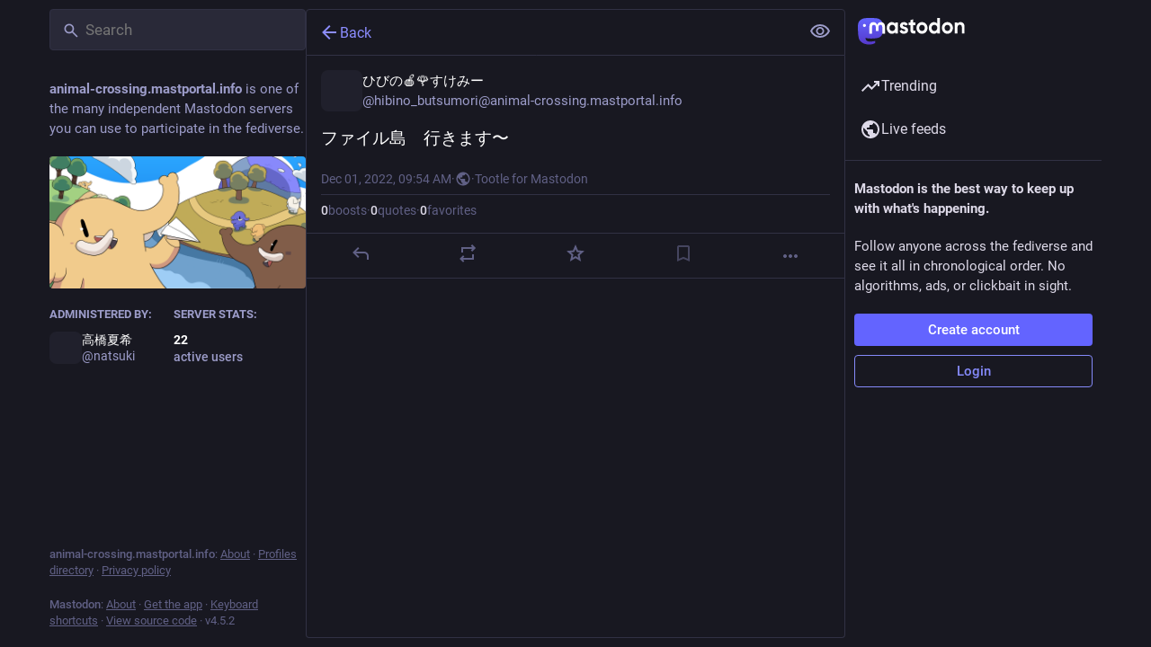

--- FILE ---
content_type: application/javascript
request_url: https://animal-crossing.mastportal.info/packs/tag-CVyGYdJ6.js
body_size: 183
content:
import{r as l}from"./index-BIOZrIGT.js";const e=h=>l.createElement("svg",{xmlns:"http://www.w3.org/2000/svg",height:24,viewBox:"0 -960 960 960",width:24,...h},l.createElement("path",{d:"m240-160 40-160H120l20-80h160l40-160H180l20-80h160l40-160h80l-40 160h160l40-160h80l-40 160h160l-20 80H660l-40 160h160l-20 80H600l-40 160h-80l40-160H360l-40 160h-80Zm140-240h160l40-160H420l-40 160Z"}));export{e as S};
//# sourceMappingURL=tag-CVyGYdJ6.js.map


--- FILE ---
content_type: application/javascript
request_url: https://animal-crossing.mastportal.info/packs/schedule_idle_task-8CnpkHoI.js
body_size: 351
content:
import{g as o}from"./index-BIOZrIGT.js";var u,l;function p(){if(l)return u;l=1;function t(){this.length=0}return t.prototype.push=function(e){var i={item:e};this.last?this.last=this.last.next=i:this.last=this.first=i,this.length++},t.prototype.shift=function(){var e=this.first;if(e)return this.first=e.next,--this.length||(this.last=void 0),e.item},t.prototype.slice=function(e,i){e=typeof e>"u"?0:e,i=typeof i>"u"?1/0:i;for(var f=[],h=0,s=this.first;s&&!(--i<0);s=s.next)++h>e&&f.push(s.item);return f},u=t,u}var c=p();const y=o(c),n=new y;let r=!1;function a(t){for(;n.length&&t.timeRemaining()>0;)n.shift()();n.length?requestIdleCallback(a):r=!1}function d(t){n.push(t),r||(r=!0,requestIdleCallback(a))}export{d as s};
//# sourceMappingURL=schedule_idle_task-8CnpkHoI.js.map


--- FILE ---
content_type: application/javascript
request_url: https://animal-crossing.mastportal.info/packs/assets/application-DJbf6mNn.js
body_size: 21730
content:
const __vite__mapDeps=(i,m=__vite__mapDeps,d=(m.f||(m.f=["emoji-index-C7kJTJ_g.js","client-DZIGVCsa.js","index-BIOZrIGT.js","useSelectableClick-BLdHhs44.js","index-BHktYmxb.js","message-CQGLPEQG.js","relative_timestamp-BknW0uz8.js","ready-DpOgoWSg.js","short_number-DTk--sdG.js","numbers-BLyy7tyF.js","index-DUY7J2K7.js","skeleton-CBMHV7xu.js","api-CGwRZZlV.js","index-DiPYjm3h.js","load_locale-D_m9Z3rK.js","push_notifications-index-DXuuSAs3.js"])))=>i.map(i=>d[i]);
var _t=Object.defineProperty;var xt=(t,m,e)=>m in t?_t(t,m,{enumerable:!0,configurable:!0,writable:!0,value:e}):t[m]=e;var C=(t,m,e)=>xt(t,typeof m!="symbol"?m+"":m,e);import{g as bt,r as E,v as wt,s as Ct,d as ue,u as Ze,a as J,i as Ye,b as F,m as I,c as St,e as jt,o as Z,t as Et,l as je,f as Tt,h as Ee,j as Lt}from"../index-BIOZrIGT.js";import{i as ve,a as Xe,l as kt}from"../load_locale-D_m9Z3rK.js";import{j as r,_ as Y,c as Mt}from"../client-DZIGVCsa.js";import{u as ye,a as R,g as Nt,f as Ot,A as le,D as et,L as At,O as tt,I as Rt,S as Pt,r as It,b as Ft,V as $t,c as Te,d as Dt,e as Le,h as rt,i as Gt,j as _e,k as nt,l as Ht,m as Bt,n as qt,o as Ut,p as zt,q as Vt,w as Wt,s as Qt,t as Kt,v as Jt,x as Zt,y as Yt,z as Xt,B as er,C as tr,E as rr,F as nr,G as or,H as sr,J as ar,K as ir,M as cr,N as ur,P as $,Q as lr,R as dr,T as hr,U as pr,W as fr,X as mr,Y as gr,Z as vr}from"../useSelectableClick-BLdHhs44.js";import{H as ot}from"../Helmet-BGCXmFVq.js";import{c as yr}from"../streaming-DqBRKupw.js";import{M as N}from"../message-CQGLPEQG.js";import{c as st}from"../index-BHktYmxb.js";import{I as _r}from"../onboarding-C6v3TOS7.js";import{B as at,A as xr,L as br,M as wr}from"../modal_container-W2G4w5Cg.js";import{D as it,L as de,B as ct,F as ut,a as lt,H as he,C as Cr,P as ke,N as dt,b as ht,c as pt,d as Sr,G as jr,K as Er,A as Tr,e as Lr,T as kr,f as X,g as Mr,h as Me,i as Nr,j as Or,k as Ar,l as Rr,O as Pr,m as Ir,E as Fr,S as $r,n as ee,o as Dr,p as Gr,q as Hr,r as Br,s as Ne,R as Oe,t as Ae,Q as qr,u as Ur,v as zr,w as Vr,x as Wr,M as Qr,y as Kr}from"../status_quoted-BySLmle-.js";import{L as xe,S as pe,u as be,P as te,a as Jr,R as we,w as Zr,b as A}from"../short_number-DTk--sdG.js";import{u as Yr,A as Xr,a as en}from"../familiar_followers-Qtk5-mr9.js";import{A as tn}from"../avatar_group-CDX_Md3k.js";import{F as rn,a as nn}from"../counters-B8SmA2By.js";import{F as on}from"../follow_button-Coagincc.js";import{u as re}from"../useTimeout-DTphmQBa.js";import{F as sn}from"../media_modal-Bf1DjlNB.js";import{B as K}from"../bundle_column_error-BEreVKh6.js";import{N as an}from"../navigation_bar-CF2y0nek.js";import{s as cn}from"../scroll-BygYx8ga.js";import{C as un,u as ln,a as dn}from"../column_header-DfJSKz4Z.js";import{C as hn}from"../column-2aQxb_wK.js";import{A as pn}from"../index-zuveFoLF.js";import{S as fn}from"../server_hero_image-DuPWRyl9.js";import{S as D}from"../skeleton-CBMHV7xu.js";import{S as mn}from"../search-BL7RaGX8.js";import{C as gn}from"../compose_form_container-DHC5e2bT.js";import{L as vn}from"../link_footer-BEhjri2u.js";import{C as yn}from"../index-CfMYhc2a.js";import{I as _n}from"../intl_provider-Cj6e8dM6.js";import{S as xn}from"../scroll_context-DBc7iPV8.js";import{r as bn}from"../ready-DpOgoWSg.js";import{l as wn}from"../relative_timestamp-BknW0uz8.js";import"../index-DUY7J2K7.js";import"../api-CGwRZZlV.js";import"../index-DiPYjm3h.js";import"../index-bBdlcZ2q.js";import"../react-textarea-autosize.browser.esm-Bf24aMLT.js";import"../use-isomorphic-layout-effect.browser.esm-D89OLa4V.js";import"../embedded_status-Dvm_OpQq.js";import"../embedded_status_content-BBiuWd7a.js";import"../gif-B40wNbLd.js";import"../unfold_more-c-pVQsHd.js";import"../dropdown_selector-BiXUv9_V.js";import"../info-Cty2Hhuu.js";import"../numbers-BLyy7tyF.js";import"../index-BxFSSqiv.js";import"../chevron_left-qdYzT0cW.js";import"../use-gesture-react.esm-C8TgiIze.js";import"../add-CjkgscsF.js";import"../home-fill-D6LXevZ0.js";import"../settings-DYsM5NC9.js";import"../notifications-CJzNfdtb.js";import"../notifications-BC9L1lLo.js";import"../hashtags-D0J5FF0e.js";import"../icon_with_badge-CKWf88se.js";import"../verified_badge-DzX6p1f2.js";import"../check_box-DUw18loG.js";import"../done-BfzPPzsI.js";import"../emoji_picker_dropdown_container-BFQWzrBZ.js";import"../fuzzysort-dhk9fCpm.js";import"../edit-CAvvXeyo.js";import"../bookmarks-fill-D2OXKzDK.js";import"../person_add-fill-eNTj3QP1.js";import"../person_add-D68hA1Gw.js";import"../trending_up-Dk3hw0Io.js";import"../tag-CVyGYdJ6.js";import"../list_alt-Bjhx0X5H.js";import"../lists-ClIdjMky.js";import"../hashtag-CoEpuGpU.js";import"../index-CSRW9xAL.js";var O=typeof performance<"u"&&performance,Re=O&&O.now?function(){return O.now()}:function(){return Date.now()};function H(t){if(!t)throw new Error("name must be non-empty")}function Cn(t,m){for(var e=0,n=t.length,p;e<n;)p=e+n>>>1,t[p].startTime<m.startTime?e=p+1:n=p;t.splice(e,0,m)}var fe,me;if(O&&O.mark&&O.measure&&O.getEntriesByName&&O.getEntriesByType&&O.clearMarks&&O.clearMeasures)fe=function(t){H(t),O.mark("start "+t)},me=function(t){H(t),O.mark("end "+t);var m=O.measure(t,"start "+t,"end "+t);if(m)return m;var e=O.getEntriesByName(t);return e[e.length-1]};else{var Pe={},Sn=[];fe=function(t){H(t);var m=Re();Pe["$"+t]=m},me=function(t){H(t);var m=Re(),e=Pe["$"+t];if(!e)throw new Error("no known mark: "+t);var n={startTime:e,name:t,duration:m-e,entryType:"measure"};return Cn(Sn,n),n}}function jn(t){ve()&&fe(t)}function En(t){ve()&&me(t)}var U={exports:{}},z={exports:{}},V={exports:{}},Tn=V.exports,Ie;function Ce(){return Ie||(Ie=1,function(t,m){(function(e,n){t.exports=n()})(Tn,function(){function e(a){return!isNaN(parseFloat(a))&&isFinite(a)}function n(a){return a.charAt(0).toUpperCase()+a.substring(1)}function p(a){return function(){return this[a]}}var c=["isConstructor","isEval","isNative","isToplevel"],y=["columnNumber","lineNumber"],v=["fileName","functionName","source"],f=["args"],g=["evalOrigin"],o=c.concat(y,v,f,g);function u(a){if(a)for(var _=0;_<o.length;_++)a[o[_]]!==void 0&&this["set"+n(o[_])](a[o[_]])}u.prototype={getArgs:function(){return this.args},setArgs:function(a){if(Object.prototype.toString.call(a)!=="[object Array]")throw new TypeError("Args must be an Array");this.args=a},getEvalOrigin:function(){return this.evalOrigin},setEvalOrigin:function(a){if(a instanceof u)this.evalOrigin=a;else if(a instanceof Object)this.evalOrigin=new u(a);else throw new TypeError("Eval Origin must be an Object or StackFrame")},toString:function(){var a=this.getFileName()||"",_=this.getLineNumber()||"",b=this.getColumnNumber()||"",i=this.getFunctionName()||"";return this.getIsEval()?a?"[eval] ("+a+":"+_+":"+b+")":"[eval]:"+_+":"+b:i?i+" ("+a+":"+_+":"+b+")":a+":"+_+":"+b}},u.fromString=function(_){var b=_.indexOf("("),i=_.lastIndexOf(")"),h=_.substring(0,b),w=_.substring(b+1,i).split(","),x=_.substring(i+1);if(x.indexOf("@")===0)var T=/@(.+?)(?::(\d+))?(?::(\d+))?$/.exec(x,""),k=T[1],L=T[2],M=T[3];return new u({functionName:h,args:w||void 0,fileName:k,lineNumber:L||void 0,columnNumber:M||void 0})};for(var s=0;s<c.length;s++)u.prototype["get"+n(c[s])]=p(c[s]),u.prototype["set"+n(c[s])]=function(a){return function(_){this[a]=!!_}}(c[s]);for(var l=0;l<y.length;l++)u.prototype["get"+n(y[l])]=p(y[l]),u.prototype["set"+n(y[l])]=function(a){return function(_){if(!e(_))throw new TypeError(a+" must be a Number");this[a]=Number(_)}}(y[l]);for(var d=0;d<v.length;d++)u.prototype["get"+n(v[d])]=p(v[d]),u.prototype["set"+n(v[d])]=function(a){return function(_){this[a]=String(_)}}(v[d]);return u})}(V)),V.exports}var Ln=z.exports,Fe;function kn(){return Fe||(Fe=1,function(t,m){(function(e,n){t.exports=n(Ce())})(Ln,function(n){var p=/(^|@)\S+:\d+/,c=/^\s*at .*(\S+:\d+|\(native\))/m,y=/^(eval@)?(\[native code])?$/;return{parse:function(f){if(typeof f.stacktrace<"u"||typeof f["opera#sourceloc"]<"u")return this.parseOpera(f);if(f.stack&&f.stack.match(c))return this.parseV8OrIE(f);if(f.stack)return this.parseFFOrSafari(f);throw new Error("Cannot parse given Error object")},extractLocation:function(f){if(f.indexOf(":")===-1)return[f];var g=/(.+?)(?::(\d+))?(?::(\d+))?$/,o=g.exec(f.replace(/[()]/g,""));return[o[1],o[2]||void 0,o[3]||void 0]},parseV8OrIE:function(f){var g=f.stack.split("\n").filter(function(o){return!!o.match(c)},this);return g.map(function(o){o.indexOf("(eval ")>-1&&(o=o.replace(/eval code/g,"eval").replace(/(\(eval at [^()]*)|(,.*$)/g,""));var u=o.replace(/^\s+/,"").replace(/\(eval code/g,"(").replace(/^.*?\s+/,""),s=u.match(/ (\(.+\)$)/);u=s?u.replace(s[0],""):u;var l=this.extractLocation(s?s[1]:u),d=s&&u||void 0,a=["eval","<anonymous>"].indexOf(l[0])>-1?void 0:l[0];return new n({functionName:d,fileName:a,lineNumber:l[1],columnNumber:l[2],source:o})},this)},parseFFOrSafari:function(f){var g=f.stack.split("\n").filter(function(o){return!o.match(y)},this);return g.map(function(o){if(o.indexOf(" > eval")>-1&&(o=o.replace(/ line (\d+)(?: > eval line \d+)* > eval:\d+:\d+/g,":$1")),o.indexOf("@")===-1&&o.indexOf(":")===-1)return new n({functionName:o});var u=/((.*".+"[^@]*)?[^@]*)(?:@)/,s=o.match(u),l=s&&s[1]?s[1]:void 0,d=this.extractLocation(o.replace(u,""));return new n({functionName:l,fileName:d[0],lineNumber:d[1],columnNumber:d[2],source:o})},this)},parseOpera:function(f){return!f.stacktrace||f.message.indexOf("\n")>-1&&f.message.split("\n").length>f.stacktrace.split("\n").length?this.parseOpera9(f):f.stack?this.parseOpera11(f):this.parseOpera10(f)},parseOpera9:function(f){for(var g=/Line (\d+).*script (?:in )?(\S+)/i,o=f.message.split("\n"),u=[],s=2,l=o.length;s<l;s+=2){var d=g.exec(o[s]);d&&u.push(new n({fileName:d[2],lineNumber:d[1],source:o[s]}))}return u},parseOpera10:function(f){for(var g=/Line (\d+).*script (?:in )?(\S+)(?:: In function (\S+))?$/i,o=f.stacktrace.split("\n"),u=[],s=0,l=o.length;s<l;s+=2){var d=g.exec(o[s]);d&&u.push(new n({functionName:d[3]||void 0,fileName:d[2],lineNumber:d[1],source:o[s]}))}return u},parseOpera11:function(f){var g=f.stack.split("\n").filter(function(o){return!!o.match(p)&&!o.match(/^Error created at/)},this);return g.map(function(o){var u=o.split("@"),s=this.extractLocation(u.pop()),l=u.shift()||"",d=l.replace(/<anonymous function(: (\w+))?>/,"$2").replace(/\([^)]*\)/g,"")||void 0,a;l.match(/\(([^)]*)\)/)&&(a=l.replace(/^[^(]+\(([^)]*)\)$/,"$1"));var _=a===void 0||a==="[arguments not available]"?void 0:a.split(",");return new n({functionName:d,args:_,fileName:s[0],lineNumber:s[1],columnNumber:s[2],source:o})},this)}}})}(z)),z.exports}var W={exports:{}},Mn=W.exports,$e;function Nn(){return $e||($e=1,function(t,m){(function(e,n){t.exports=n(Ce())})(Mn,function(e){return{backtrace:function(p){var c=[],y=10;typeof p=="object"&&typeof p.maxStackSize=="number"&&(y=p.maxStackSize);for(var v=arguments.callee;v&&c.length<y&&v.arguments;){for(var f=new Array(v.arguments.length),g=0;g<f.length;++g)f[g]=v.arguments[g];/function(?:\s+([\w$]+))+\s*\(/.test(v.toString())?c.push(new e({functionName:RegExp.$1||void 0,args:f})):c.push(new e({args:f}));try{v=v.caller}catch(o){break}}return c}}})}(W)),W.exports}var Q={exports:{}},G={},ne={},De;function ft(){return De||(De=1,function(t){function m(i,h,w){if(h in i)return i[h];if(arguments.length===3)return w;throw new Error('"'+h+'" is a required argument.')}t.getArg=m;var e=/^(?:([\w+\-.]+):)?\/\/(?:(\w+:\w+)@)?([\w.]*)(?::(\d+))?(\S*)$/,n=/^data:.+\,.+$/;function p(i){var h=i.match(e);return h?{scheme:h[1],auth:h[2],host:h[3],port:h[4],path:h[5]}:null}t.urlParse=p;function c(i){var h="";return i.scheme&&(h+=i.scheme+":"),h+="//",i.auth&&(h+=i.auth+"@"),i.host&&(h+=i.host),i.port&&(h+=":"+i.port),i.path&&(h+=i.path),h}t.urlGenerate=c;function y(i){var h=i,w=p(i);if(w){if(!w.path)return i;h=w.path}for(var x=t.isAbsolute(h),T=h.split(/\/+/),k,L=0,M=T.length-1;M>=0;M--)k=T[M],k==="."?T.splice(M,1):k===".."?L++:L>0&&(k===""?(T.splice(M+1,L),L=0):(T.splice(M,2),L--));return h=T.join("/"),h===""&&(h=x?"/":"."),w?(w.path=h,c(w)):h}t.normalize=y;function v(i,h){i===""&&(i="."),h===""&&(h=".");var w=p(h),x=p(i);if(x&&(i=x.path||"/"),w&&!w.scheme)return x&&(w.scheme=x.scheme),c(w);if(w||h.match(n))return h;if(x&&!x.host&&!x.path)return x.host=h,c(x);var T=h.charAt(0)==="/"?h:y(i.replace(/\/+$/,"")+"/"+h);return x?(x.path=T,c(x)):T}t.join=v,t.isAbsolute=function(i){return i.charAt(0)==="/"||!!i.match(e)};function f(i,h){i===""&&(i="."),i=i.replace(/\/$/,"");for(var w=0;h.indexOf(i+"/")!==0;){var x=i.lastIndexOf("/");if(x<0||(i=i.slice(0,x),i.match(/^([^\/]+:\/)?\/*$/)))return h;++w}return Array(w+1).join("../")+h.substr(i.length+1)}t.relative=f;var g=function(){var i=Object.create(null);return!("__proto__"in i)}();function o(i){return i}function u(i){return l(i)?"$"+i:i}t.toSetString=g?o:u;function s(i){return l(i)?i.slice(1):i}t.fromSetString=g?o:s;function l(i){if(!i)return!1;var h=i.length;if(h<9||i.charCodeAt(h-1)!==95||i.charCodeAt(h-2)!==95||i.charCodeAt(h-3)!==111||i.charCodeAt(h-4)!==116||i.charCodeAt(h-5)!==111||i.charCodeAt(h-6)!==114||i.charCodeAt(h-7)!==112||i.charCodeAt(h-8)!==95||i.charCodeAt(h-9)!==95)return!1;for(var w=h-10;w>=0;w--)if(i.charCodeAt(w)!==36)return!1;return!0}function d(i,h,w){var x=i.source-h.source;return x!==0||(x=i.originalLine-h.originalLine,x!==0)||(x=i.originalColumn-h.originalColumn,x!==0||w)||(x=i.generatedColumn-h.generatedColumn,x!==0)||(x=i.generatedLine-h.generatedLine,x!==0)?x:i.name-h.name}t.compareByOriginalPositions=d;function a(i,h,w){var x=i.generatedLine-h.generatedLine;return x!==0||(x=i.generatedColumn-h.generatedColumn,x!==0||w)||(x=i.source-h.source,x!==0)||(x=i.originalLine-h.originalLine,x!==0)||(x=i.originalColumn-h.originalColumn,x!==0)?x:i.name-h.name}t.compareByGeneratedPositionsDeflated=a;function _(i,h){return i===h?0:i>h?1:-1}function b(i,h){var w=i.generatedLine-h.generatedLine;return w!==0||(w=i.generatedColumn-h.generatedColumn,w!==0)||(w=_(i.source,h.source),w!==0)||(w=i.originalLine-h.originalLine,w!==0)||(w=i.originalColumn-h.originalColumn,w!==0)?w:_(i.name,h.name)}t.compareByGeneratedPositionsInflated=b}(ne)),ne}var oe={},Ge;function On(){return Ge||(Ge=1,function(t){t.GREATEST_LOWER_BOUND=1,t.LEAST_UPPER_BOUND=2;function m(e,n,p,c,y,v){var f=Math.floor((n-e)/2)+e,g=y(p,c[f],!0);return g===0?f:g>0?n-f>1?m(f,n,p,c,y,v):v==t.LEAST_UPPER_BOUND?n<c.length?n:-1:f:f-e>1?m(e,f,p,c,y,v):v==t.LEAST_UPPER_BOUND?f:e<0?-1:e}t.search=function(n,p,c,y){if(p.length===0)return-1;var v=m(-1,p.length,n,p,c,y||t.GREATEST_LOWER_BOUND);if(v<0)return-1;for(;v-1>=0&&c(p[v],p[v-1],!0)===0;)--v;return v}}(oe)),oe}var se={},He;function An(){if(He)return se;He=1;var t=ft(),m=Object.prototype.hasOwnProperty;function e(){this._array=[],this._set=Object.create(null)}return e.fromArray=function(p,c){for(var y=new e,v=0,f=p.length;v<f;v++)y.add(p[v],c);return y},e.prototype.size=function(){return Object.getOwnPropertyNames(this._set).length},e.prototype.add=function(p,c){var y=t.toSetString(p),v=m.call(this._set,y),f=this._array.length;(!v||c)&&this._array.push(p),v||(this._set[y]=f)},e.prototype.has=function(p){var c=t.toSetString(p);return m.call(this._set,c)},e.prototype.indexOf=function(p){var c=t.toSetString(p);if(m.call(this._set,c))return this._set[c];throw new Error('"'+p+'" is not in the set.')},e.prototype.at=function(p){if(p>=0&&p<this._array.length)return this._array[p];throw new Error("No element indexed by "+p)},e.prototype.toArray=function(){return this._array.slice()},se.ArraySet=e,se}var B={},q={},Be;function Rn(){if(Be)return q;Be=1;var t="ABCDEFGHIJKLMNOPQRSTUVWXYZabcdefghijklmnopqrstuvwxyz0123456789+/".split("");return q.encode=function(m){if(0<=m&&m<t.length)return t[m];throw new TypeError("Must be between 0 and 63: "+m)},q.decode=function(m){var e=65,n=90,p=97,c=122,y=48,v=57,f=43,g=47,o=26,u=52;return e<=m&&m<=n?m-e:p<=m&&m<=c?m-p+o:y<=m&&m<=v?m-y+u:m==f?62:m==g?63:-1},q}var qe;function Pn(){if(qe)return B;qe=1;var t=Rn(),m=5,e=1<<m,n=e-1,p=e;function c(v){return v<0?(-v<<1)+1:(v<<1)+0}function y(v){var f=(v&1)===1,g=v>>1;return f?-g:g}return B.encode=function(f){var g="",o,u=c(f);do o=u&n,u>>>=m,u>0&&(o|=p),g+=t.encode(o);while(u>0);return g},B.decode=function(f,g,o){var u=f.length,s=0,l=0,d,a;do{if(g>=u)throw new Error("Expected more digits in base 64 VLQ value.");if(a=t.decode(f.charCodeAt(g++)),a===-1)throw new Error("Invalid base64 digit: "+f.charAt(g-1));d=!!(a&p),a&=n,s=s+(a<<l),l+=m}while(d);o.value=y(s),o.rest=g},B}var ae={},Ue;function In(){if(Ue)return ae;Ue=1;function t(n,p,c){var y=n[p];n[p]=n[c],n[c]=y}function m(n,p){return Math.round(n+Math.random()*(p-n))}function e(n,p,c,y){if(c<y){var v=m(c,y),f=c-1;t(n,v,y);for(var g=n[y],o=c;o<y;o++)p(n[o],g)<=0&&(f+=1,t(n,f,o));t(n,f+1,o);var u=f+1;e(n,p,c,u-1),e(n,p,u+1,y)}}return ae.quickSort=function(n,p){e(n,p,0,n.length-1)},ae}var ze;function Fn(){if(ze)return G;ze=1;var t=ft(),m=On(),e=An().ArraySet,n=Pn(),p=In().quickSort;function c(g){var o=g;return typeof g=="string"&&(o=JSON.parse(g.replace(/^\)\]\}'/,""))),o.sections!=null?new f(o):new y(o)}c.fromSourceMap=function(g){return y.fromSourceMap(g)},c.prototype._version=3,c.prototype.__generatedMappings=null,Object.defineProperty(c.prototype,"_generatedMappings",{get:function(){return this.__generatedMappings||this._parseMappings(this._mappings,this.sourceRoot),this.__generatedMappings}}),c.prototype.__originalMappings=null,Object.defineProperty(c.prototype,"_originalMappings",{get:function(){return this.__originalMappings||this._parseMappings(this._mappings,this.sourceRoot),this.__originalMappings}}),c.prototype._charIsMappingSeparator=function(o,u){var s=o.charAt(u);return s===";"||s===","},c.prototype._parseMappings=function(o,u){throw new Error("Subclasses must implement _parseMappings")},c.GENERATED_ORDER=1,c.ORIGINAL_ORDER=2,c.GREATEST_LOWER_BOUND=1,c.LEAST_UPPER_BOUND=2,c.prototype.eachMapping=function(o,u,s){var l=u||null,d=s||c.GENERATED_ORDER,a;switch(d){case c.GENERATED_ORDER:a=this._generatedMappings;break;case c.ORIGINAL_ORDER:a=this._originalMappings;break;default:throw new Error("Unknown order of iteration.")}var _=this.sourceRoot;a.map(function(b){var i=b.source===null?null:this._sources.at(b.source);return i!=null&&_!=null&&(i=t.join(_,i)),{source:i,generatedLine:b.generatedLine,generatedColumn:b.generatedColumn,originalLine:b.originalLine,originalColumn:b.originalColumn,name:b.name===null?null:this._names.at(b.name)}},this).forEach(o,l)},c.prototype.allGeneratedPositionsFor=function(o){var u=t.getArg(o,"line"),s={source:t.getArg(o,"source"),originalLine:u,originalColumn:t.getArg(o,"column",0)};if(this.sourceRoot!=null&&(s.source=t.relative(this.sourceRoot,s.source)),!this._sources.has(s.source))return[];s.source=this._sources.indexOf(s.source);var l=[],d=this._findMapping(s,this._originalMappings,"originalLine","originalColumn",t.compareByOriginalPositions,m.LEAST_UPPER_BOUND);if(d>=0){var a=this._originalMappings[d];if(o.column===void 0)for(var _=a.originalLine;a&&a.originalLine===_;)l.push({line:t.getArg(a,"generatedLine",null),column:t.getArg(a,"generatedColumn",null),lastColumn:t.getArg(a,"lastGeneratedColumn",null)}),a=this._originalMappings[++d];else for(var b=a.originalColumn;a&&a.originalLine===u&&a.originalColumn==b;)l.push({line:t.getArg(a,"generatedLine",null),column:t.getArg(a,"generatedColumn",null),lastColumn:t.getArg(a,"lastGeneratedColumn",null)}),a=this._originalMappings[++d]}return l},G.SourceMapConsumer=c;function y(g){var o=g;typeof g=="string"&&(o=JSON.parse(g.replace(/^\)\]\}'/,"")));var u=t.getArg(o,"version"),s=t.getArg(o,"sources"),l=t.getArg(o,"names",[]),d=t.getArg(o,"sourceRoot",null),a=t.getArg(o,"sourcesContent",null),_=t.getArg(o,"mappings"),b=t.getArg(o,"file",null);if(u!=this._version)throw new Error("Unsupported version: "+u);s=s.map(String).map(t.normalize).map(function(i){return d&&t.isAbsolute(d)&&t.isAbsolute(i)?t.relative(d,i):i}),this._names=e.fromArray(l.map(String),!0),this._sources=e.fromArray(s,!0),this.sourceRoot=d,this.sourcesContent=a,this._mappings=_,this.file=b}y.prototype=Object.create(c.prototype),y.prototype.consumer=c,y.fromSourceMap=function(o){var u=Object.create(y.prototype),s=u._names=e.fromArray(o._names.toArray(),!0),l=u._sources=e.fromArray(o._sources.toArray(),!0);u.sourceRoot=o._sourceRoot,u.sourcesContent=o._generateSourcesContent(u._sources.toArray(),u.sourceRoot),u.file=o._file;for(var d=o._mappings.toArray().slice(),a=u.__generatedMappings=[],_=u.__originalMappings=[],b=0,i=d.length;b<i;b++){var h=d[b],w=new v;w.generatedLine=h.generatedLine,w.generatedColumn=h.generatedColumn,h.source&&(w.source=l.indexOf(h.source),w.originalLine=h.originalLine,w.originalColumn=h.originalColumn,h.name&&(w.name=s.indexOf(h.name)),_.push(w)),a.push(w)}return p(u.__originalMappings,t.compareByOriginalPositions),u},y.prototype._version=3,Object.defineProperty(y.prototype,"sources",{get:function(){return this._sources.toArray().map(function(g){return this.sourceRoot!=null?t.join(this.sourceRoot,g):g},this)}});function v(){this.generatedLine=0,this.generatedColumn=0,this.source=null,this.originalLine=null,this.originalColumn=null,this.name=null}y.prototype._parseMappings=function(o,u){for(var s=1,l=0,d=0,a=0,_=0,b=0,i=o.length,h=0,w={},x={},T=[],k=[],L,M,j,P,Se;h<i;)if(o.charAt(h)===";")s++,h++,l=0;else if(o.charAt(h)===",")h++;else{for(L=new v,L.generatedLine=s,P=h;P<i&&!this._charIsMappingSeparator(o,P);P++);if(M=o.slice(h,P),j=w[M],j)h+=M.length;else{for(j=[];h<P;)n.decode(o,h,x),Se=x.value,h=x.rest,j.push(Se);if(j.length===2)throw new Error("Found a source, but no line and column");if(j.length===3)throw new Error("Found a source and line, but no column");w[M]=j}L.generatedColumn=l+j[0],l=L.generatedColumn,j.length>1&&(L.source=_+j[1],_+=j[1],L.originalLine=d+j[2],d=L.originalLine,L.originalLine+=1,L.originalColumn=a+j[3],a=L.originalColumn,j.length>4&&(L.name=b+j[4],b+=j[4])),k.push(L),typeof L.originalLine=="number"&&T.push(L)}p(k,t.compareByGeneratedPositionsDeflated),this.__generatedMappings=k,p(T,t.compareByOriginalPositions),this.__originalMappings=T},y.prototype._findMapping=function(o,u,s,l,d,a){if(o[s]<=0)throw new TypeError("Line must be greater than or equal to 1, got "+o[s]);if(o[l]<0)throw new TypeError("Column must be greater than or equal to 0, got "+o[l]);return m.search(o,u,d,a)},y.prototype.computeColumnSpans=function(){for(var o=0;o<this._generatedMappings.length;++o){var u=this._generatedMappings[o];if(o+1<this._generatedMappings.length){var s=this._generatedMappings[o+1];if(u.generatedLine===s.generatedLine){u.lastGeneratedColumn=s.generatedColumn-1;continue}}u.lastGeneratedColumn=1/0}},y.prototype.originalPositionFor=function(o){var u={generatedLine:t.getArg(o,"line"),generatedColumn:t.getArg(o,"column")},s=this._findMapping(u,this._generatedMappings,"generatedLine","generatedColumn",t.compareByGeneratedPositionsDeflated,t.getArg(o,"bias",c.GREATEST_LOWER_BOUND));if(s>=0){var l=this._generatedMappings[s];if(l.generatedLine===u.generatedLine){var d=t.getArg(l,"source",null);d!==null&&(d=this._sources.at(d),this.sourceRoot!=null&&(d=t.join(this.sourceRoot,d)));var a=t.getArg(l,"name",null);return a!==null&&(a=this._names.at(a)),{source:d,line:t.getArg(l,"originalLine",null),column:t.getArg(l,"originalColumn",null),name:a}}}return{source:null,line:null,column:null,name:null}},y.prototype.hasContentsOfAllSources=function(){return this.sourcesContent?this.sourcesContent.length>=this._sources.size()&&!this.sourcesContent.some(function(o){return o==null}):!1},y.prototype.sourceContentFor=function(o,u){if(!this.sourcesContent)return null;if(this.sourceRoot!=null&&(o=t.relative(this.sourceRoot,o)),this._sources.has(o))return this.sourcesContent[this._sources.indexOf(o)];var s;if(this.sourceRoot!=null&&(s=t.urlParse(this.sourceRoot))){var l=o.replace(/^file:\/\//,"");if(s.scheme=="file"&&this._sources.has(l))return this.sourcesContent[this._sources.indexOf(l)];if((!s.path||s.path=="/")&&this._sources.has("/"+o))return this.sourcesContent[this._sources.indexOf("/"+o)]}if(u)return null;throw new Error('"'+o+'" is not in the SourceMap.')},y.prototype.generatedPositionFor=function(o){var u=t.getArg(o,"source");if(this.sourceRoot!=null&&(u=t.relative(this.sourceRoot,u)),!this._sources.has(u))return{line:null,column:null,lastColumn:null};u=this._sources.indexOf(u);var s={source:u,originalLine:t.getArg(o,"line"),originalColumn:t.getArg(o,"column")},l=this._findMapping(s,this._originalMappings,"originalLine","originalColumn",t.compareByOriginalPositions,t.getArg(o,"bias",c.GREATEST_LOWER_BOUND));if(l>=0){var d=this._originalMappings[l];if(d.source===s.source)return{line:t.getArg(d,"generatedLine",null),column:t.getArg(d,"generatedColumn",null),lastColumn:t.getArg(d,"lastGeneratedColumn",null)}}return{line:null,column:null,lastColumn:null}},G.BasicSourceMapConsumer=y;function f(g){var o=g;typeof g=="string"&&(o=JSON.parse(g.replace(/^\)\]\}'/,"")));var u=t.getArg(o,"version"),s=t.getArg(o,"sections");if(u!=this._version)throw new Error("Unsupported version: "+u);this._sources=new e,this._names=new e;var l={line:-1,column:0};this._sections=s.map(function(d){if(d.url)throw new Error("Support for url field in sections not implemented.");var a=t.getArg(d,"offset"),_=t.getArg(a,"line"),b=t.getArg(a,"column");if(_<l.line||_===l.line&&b<l.column)throw new Error("Section offsets must be ordered and non-overlapping.");return l=a,{generatedOffset:{generatedLine:_+1,generatedColumn:b+1},consumer:new c(t.getArg(d,"map"))}})}return f.prototype=Object.create(c.prototype),f.prototype.constructor=c,f.prototype._version=3,Object.defineProperty(f.prototype,"sources",{get:function(){for(var g=[],o=0;o<this._sections.length;o++)for(var u=0;u<this._sections[o].consumer.sources.length;u++)g.push(this._sections[o].consumer.sources[u]);return g}}),f.prototype.originalPositionFor=function(o){var u={generatedLine:t.getArg(o,"line"),generatedColumn:t.getArg(o,"column")},s=m.search(u,this._sections,function(d,a){var _=d.generatedLine-a.generatedOffset.generatedLine;return _||d.generatedColumn-a.generatedOffset.generatedColumn}),l=this._sections[s];return l?l.consumer.originalPositionFor({line:u.generatedLine-(l.generatedOffset.generatedLine-1),column:u.generatedColumn-(l.generatedOffset.generatedLine===u.generatedLine?l.generatedOffset.generatedColumn-1:0),bias:o.bias}):{source:null,line:null,column:null,name:null}},f.prototype.hasContentsOfAllSources=function(){return this._sections.every(function(o){return o.consumer.hasContentsOfAllSources()})},f.prototype.sourceContentFor=function(o,u){for(var s=0;s<this._sections.length;s++){var l=this._sections[s],d=l.consumer.sourceContentFor(o,!0);if(d)return d}if(u)return null;throw new Error('"'+o+'" is not in the SourceMap.')},f.prototype.generatedPositionFor=function(o){for(var u=0;u<this._sections.length;u++){var s=this._sections[u];if(s.consumer.sources.indexOf(t.getArg(o,"source"))!==-1){var l=s.consumer.generatedPositionFor(o);if(l){var d={line:l.line+(s.generatedOffset.generatedLine-1),column:l.column+(s.generatedOffset.generatedLine===l.line?s.generatedOffset.generatedColumn-1:0)};return d}}}return{line:null,column:null}},f.prototype._parseMappings=function(o,u){this.__generatedMappings=[],this.__originalMappings=[];for(var s=0;s<this._sections.length;s++)for(var l=this._sections[s],d=l.consumer._generatedMappings,a=0;a<d.length;a++){var _=d[a],b=l.consumer._sources.at(_.source);l.consumer.sourceRoot!==null&&(b=t.join(l.consumer.sourceRoot,b)),this._sources.add(b),b=this._sources.indexOf(b);var i=l.consumer._names.at(_.name);this._names.add(i),i=this._names.indexOf(i);var h={source:b,generatedLine:_.generatedLine+(l.generatedOffset.generatedLine-1),generatedColumn:_.generatedColumn+(l.generatedOffset.generatedLine===_.generatedLine?l.generatedOffset.generatedColumn-1:0),originalLine:_.originalLine,originalColumn:_.originalColumn,name:i};this.__generatedMappings.push(h),typeof h.originalLine=="number"&&this.__originalMappings.push(h)}p(this.__generatedMappings,t.compareByGeneratedPositionsDeflated),p(this.__originalMappings,t.compareByOriginalPositions)},G.IndexedSourceMapConsumer=f,G}var $n=Q.exports,Ve;function Dn(){return Ve||(Ve=1,function(t,m){(function(e,n){t.exports=n(Fn(),Ce())})($n,function(e,n){function p(s){return new Promise(function(l,d){var a=new XMLHttpRequest;a.open("get",s),a.onerror=d,a.onreadystatechange=function(){a.readyState===4&&(a.status>=200&&a.status<300||s.substr(0,7)==="file://"&&a.responseText?l(a.responseText):d(new Error("HTTP status: "+a.status+" retrieving "+s)))},a.send()})}function c(s){if(typeof window<"u"&&window.atob)return window.atob(s);throw new Error("You must supply a polyfill for window.atob in this environment")}function y(s){if(typeof JSON<"u"&&JSON.parse)return JSON.parse(s);throw new Error("You must supply a polyfill for JSON.parse in this environment")}function v(s,l){for(var d=[/['"]?([$_A-Za-z][$_A-Za-z0-9]*)['"]?\s*[:=]\s*function\b/,/function\s+([^('"`]*?)\s*\(([^)]*)\)/,/['"]?([$_A-Za-z][$_A-Za-z0-9]*)['"]?\s*[:=]\s*(?:eval|new Function)\b/,/\b(?!(?:if|for|switch|while|with|catch)\b)(?:(?:static)\s+)?(\S+)\s*\(.*?\)\s*\{/,/['"]?([$_A-Za-z][$_A-Za-z0-9]*)['"]?\s*[:=]\s*\(.*?\)\s*=>/],a=s.split("\n"),_="",b=Math.min(l,20),i=0;i<b;++i){var h=a[l-i-1],w=h.indexOf("//");if(w>=0&&(h=h.substr(0,w)),h){_=h+_;for(var x=d.length,T=0;T<x;T++){var k=d[T].exec(_);if(k&&k[1])return k[1]}}}}function f(){if(typeof Object.defineProperty!="function"||typeof Object.create!="function")throw new Error("Unable to consume source maps in older browsers")}function g(s){if(typeof s!="object")throw new TypeError("Given StackFrame is not an object");if(typeof s.fileName!="string")throw new TypeError("Given file name is not a String");if(typeof s.lineNumber!="number"||s.lineNumber%1!==0||s.lineNumber<1)throw new TypeError("Given line number must be a positive integer");if(typeof s.columnNumber!="number"||s.columnNumber%1!==0||s.columnNumber<0)throw new TypeError("Given column number must be a non-negative integer");return!0}function o(s){for(var l=/\/\/[#@] ?sourceMappingURL=([^\s'"]+)\s*$/mg,d,a;a=l.exec(s);)d=a[1];if(d)return d;throw new Error("sourceMappingURL not found")}function u(s,l,d){return new Promise(function(a,_){var b=l.originalPositionFor({line:s.lineNumber,column:s.columnNumber});if(b.source){var i=l.sourceContentFor(b.source);i&&(d[b.source]=i),a(new n({functionName:b.name||s.functionName,args:s.args,fileName:b.source,lineNumber:b.line,columnNumber:b.column}))}else _(new Error("Could not get original source for given stackframe and source map"))})}return function s(l){if(!(this instanceof s))return new s(l);l=l||{},this.sourceCache=l.sourceCache||{},this.sourceMapConsumerCache=l.sourceMapConsumerCache||{},this.ajax=l.ajax||p,this._atob=l.atob||c,this._get=function(a){return new Promise((function(_,b){var i=a.substr(0,5)==="data:";if(this.sourceCache[a])_(this.sourceCache[a]);else if(l.offline&&!i)b(new Error("Cannot make network requests in offline mode"));else if(i){var h=/^data:application\/json;([\w=:"-]+;)*base64,/,w=a.match(h);if(w){var x=w[0].length,T=a.substr(x),k=this._atob(T);this.sourceCache[a]=k,_(k)}else b(new Error("The encoding of the inline sourcemap is not supported"))}else{var L=this.ajax(a,{method:"get"});this.sourceCache[a]=L,L.then(_,b)}}).bind(this))},this._getSourceMapConsumer=function(a,_){return new Promise((function(b){if(this.sourceMapConsumerCache[a])b(this.sourceMapConsumerCache[a]);else{var i=new Promise((function(h,w){return this._get(a).then(function(x){typeof x=="string"&&(x=y(x.replace(/^\)\]\}'/,""))),typeof x.sourceRoot>"u"&&(x.sourceRoot=_),h(new e.SourceMapConsumer(x))}).catch(w)}).bind(this));this.sourceMapConsumerCache[a]=i,b(i)}}).bind(this))},this.pinpoint=function(a){return new Promise((function(_,b){this.getMappedLocation(a).then((function(i){function h(){_(i)}this.findFunctionName(i).then(_,h).catch(h)}).bind(this),b)}).bind(this))},this.findFunctionName=function(a){return new Promise((function(_,b){g(a),this._get(a.fileName).then(function(h){var w=a.lineNumber,x=a.columnNumber,T=v(h,w);_(T?new n({functionName:T,args:a.args,fileName:a.fileName,lineNumber:w,columnNumber:x}):a)},b).catch(b)}).bind(this))},this.getMappedLocation=function(a){return new Promise((function(_,b){f(),g(a);var i=this.sourceCache,h=a.fileName;this._get(h).then((function(w){var x=o(w),T=x.substr(0,5)==="data:",k=h.substring(0,h.lastIndexOf("/")+1);return x[0]!=="/"&&!T&&!/^https?:\/\/|^\/\//i.test(x)&&(x=k+x),this._getSourceMapConsumer(x,k).then(function(L){return u(a,L,i).then(_).catch(function(){_(a)})})}).bind(this),b).catch(b)}).bind(this))}}})}(Q)),Q.exports}var Gn=U.exports,We;function Hn(){return We||(We=1,function(t,m){(function(e,n){t.exports=n(kn(),Nn(),Dn())})(Gn,function(n,p,c){var y={filter:function(u){return(u.functionName||"").indexOf("StackTrace$$")===-1&&(u.functionName||"").indexOf("ErrorStackParser$$")===-1&&(u.functionName||"").indexOf("StackTraceGPS$$")===-1&&(u.functionName||"").indexOf("StackGenerator$$")===-1},sourceCache:{}},v=function(){try{throw new Error}catch(s){return s}};function f(u,s){var l={};return[u,s].forEach(function(d){for(var a in d)Object.prototype.hasOwnProperty.call(d,a)&&(l[a]=d[a]);return l}),l}function g(u){return u.stack||u["opera#sourceloc"]}function o(u,s){return typeof s=="function"?u.filter(s):u}return{get:function(s){var l=v();return g(l)?this.fromError(l,s):this.generateArtificially(s)},getSync:function(s){s=f(y,s);var l=v(),d=g(l)?n.parse(l):p.backtrace(s);return o(d,s.filter)},fromError:function(s,l){l=f(y,l);var d=new c(l);return new Promise((function(a){var _=o(n.parse(s),l.filter);a(Promise.all(_.map(function(b){return new Promise(function(i){function h(){i(b)}d.pinpoint(b).then(i,h).catch(h)})})))}).bind(this))},generateArtificially:function(s){s=f(y,s);var l=p.backtrace(s);return typeof s.filter=="function"&&(l=l.filter(s.filter)),Promise.resolve(l)},instrument:function(s,l,d,a){if(typeof s!="function")throw new Error("Cannot instrument non-function object");if(typeof s.__stacktraceOriginalFn=="function")return s;var _=(function(){try{return this.get().then(l,d).catch(d),s.apply(a||this,arguments)}catch(i){throw g(i)&&this.fromError(i).then(l,d).catch(d),i}}).bind(this);return _.__stacktraceOriginalFn=s,_},deinstrument:function(s){if(typeof s!="function")throw new Error("Cannot de-instrument non-function object");return typeof s.__stacktraceOriginalFn=="function"?s.__stacktraceOriginalFn:s},report:function(s,l,d,a){return new Promise(function(_,b){var i=new XMLHttpRequest;if(i.onerror=b,i.onreadystatechange=function(){i.readyState===4&&(i.status>=200&&i.status<400?_(i.responseText):b(new Error("POST to "+l+" failed with status: "+i.status)))},i.open("post",l),i.setRequestHeader("Content-Type","application/json"),a&&typeof a.headers=="object"){var h=a.headers;for(var w in h)Object.prototype.hasOwnProperty.call(h,w)&&i.setRequestHeader(w,h[w])}var x={stack:s};d!=null&&(x.message=d),i.send(JSON.stringify(x))})}}})}(U)),U.exports}var Bn=Hn();const mt=bt(Bn);class qn extends E.PureComponent{constructor(){super(...arguments);C(this,"state",{hasError:!1,errorMessage:void 0,stackTrace:void 0,mappedStackTrace:void 0,componentStack:void 0});C(this,"handleCopyStackTrace",()=>{const{errorMessage:e,stackTrace:n,mappedStackTrace:p}=this.state,c=document.createElement("textarea");let y=[e,n];p&&y.push(p),c.textContent=y.join("\n\n\n"),c.style.position="fixed",document.body.appendChild(c);try{c.select(),document.execCommand("copy")}catch(v){}finally{document.body.removeChild(c)}this.setState({copied:!0}),setTimeout(()=>this.setState({copied:!1}),700)})}componentDidCatch(e,n){this.setState({hasError:!0,errorMessage:e.toString(),stackTrace:e.stack,componentStack:n&&n.componentStack,mappedStackTrace:void 0}),mt.fromError(e).then(p=>{this.setState({mappedStackTrace:p.map(c=>c.toString()).join("\n")})}).catch(()=>{this.setState({mappedStackTrace:void 0})})}render(){const{hasError:e,copied:n,errorMessage:p}=this.state;if(!e)return this.props.children;const c=p&&p.includes("NotFoundError");return r.jsxs("div",{className:"error-boundary",children:[r.jsxs("div",{children:[r.jsx("p",{className:"error-boundary__error",children:c?r.jsx(N,{id:"error.unexpected_crash.explanation_addons",defaultMessage:"This page could not be displayed correctly. This error is likely caused by a browser add-on or automatic translation tools."}):r.jsx(N,{id:"error.unexpected_crash.explanation",defaultMessage:"Due to a bug in our code or a browser compatibility issue, this page could not be displayed correctly."})}),r.jsx("p",{children:c?r.jsx(N,{id:"error.unexpected_crash.next_steps_addons",defaultMessage:"Try disabling them and refreshing the page. If that does not help, you may still be able to use Mastodon through a different browser or native app."}):r.jsx(N,{id:"error.unexpected_crash.next_steps",defaultMessage:"Try refreshing the page. If that does not help, you may still be able to use Mastodon through a different browser or native app."})}),r.jsxs("p",{className:"error-boundary__footer",children:["Mastodon v",wt," · ",r.jsx("a",{href:Ct,rel:"noopener",target:"_blank",children:r.jsx(N,{id:"errors.unexpected_crash.report_issue",defaultMessage:"Report issue"})})," · ",r.jsx("button",{onClick:this.handleCopyStackTrace,className:n?"copied":"",children:r.jsx(N,{id:"errors.unexpected_crash.copy_stacktrace",defaultMessage:"Copy stacktrace to clipboard"})})]})]}),r.jsx(ot,{children:r.jsx("meta",{name:"robots",content:"noindex"})})]})}}const gt=E.forwardRef(({accountId:t},m)=>{const e=ye(),n=R(d=>t?d.accounts.get(t):void 0),p=n==null?void 0:n.suspended,c=R(d=>t?Nt(d,t):void 0),y=!!(p||c),v=R(d=>d.relationships.getIn([t,"note"]));E.useEffect(()=>{t&&!n&&e(Ot(t))},[e,t,n]);const{familiarFollowers:f}=Yr({accountId:t}),g=R(d=>t?d.relationships.get(t):void 0),o=(g==null?void 0:g.followed_by)&&g.following,u=g==null?void 0:g.followed_by,s=!!g,l=f.length>0&&s&&!o&&!u;return r.jsx("div",{ref:m,id:"hover-card",role:"tooltip",className:st("hover-card dropdown-animation",{"hover-card--loading":!n}),children:n?r.jsxs(r.Fragment,{children:[r.jsxs(xe,{to:"/@".concat(n.acct),className:"hover-card__name",children:[r.jsx(le,{account:y?void 0:n,size:46}),r.jsx(et,{account:n,localDomain:ue})]}),y?r.jsx("div",{className:"hover-card__limited-account-note",children:p?r.jsx(N,{id:"empty_column.account_suspended",defaultMessage:"Account suspended"}):r.jsx(N,{id:"limited_account_hint.title",defaultMessage:"This profile has been hidden by the moderators of {domain}.",values:{domain:ue}})}):r.jsxs(r.Fragment,{children:[r.jsxs("div",{className:"hover-card__text-row",children:[r.jsx(Xr,{accountId:n.id,className:"hover-card__bio"}),r.jsx("div",{className:"account-fields",children:r.jsx(en,{fields:n.fields.take(2),emojis:n.emojis})}),v&&v.length>0&&r.jsxs("dl",{className:"hover-card__note",children:[r.jsx("dt",{className:"hover-card__note-label",children:r.jsx(N,{id:"account.account_note_header",defaultMessage:"Personal note"})}),r.jsx("dd",{children:v})]})]}),r.jsxs("div",{className:"hover-card__numbers",children:[r.jsx(pe,{value:n.followers_count,renderer:rn}),l&&r.jsxs(r.Fragment,{children:["·",r.jsxs("div",{className:"hover-card__familiar-followers",children:[r.jsx(pe,{value:f.length,renderer:nn}),r.jsx(tn,{compact:!0,children:f.slice(0,3).map(d=>r.jsx(le,{account:d,size:22},d.id))})]})]}),(o||u)&&r.jsxs(r.Fragment,{children:["·",o?r.jsx(N,{id:"account.mutual",defaultMessage:"You follow each other"}):r.jsx(N,{id:"account.follows_you",defaultMessage:"Follows you"})]})]}),r.jsx(on,{accountId:t})]})]}):r.jsx(At,{})})});gt.displayName="HoverCardAccount";const Un=[-12,4],Qe=750,zn=150,Vn={strategy:"fixed"},Wn=t=>t.matches("[data-hover-card-account]"),Qn=()=>{const[t,m]=E.useState(!1),[e,n]=E.useState(),[p,c]=E.useState(null),y=E.useRef(null),[v,f]=re(),[g,o,u]=re(),[s]=re(),l=be(),d=E.useCallback(()=>{o(),f(),m(!1),c(null)},[o,f,m,c]);return E.useEffect(()=>{d()},[d,l]),E.useEffect(()=>{let a=!1,_=null,b=null;const i=M=>{var j;M.setAttribute("aria-describedby","hover-card"),m(!0),c(M),n((j=M.getAttribute("data-hover-card-account"))!=null?j:void 0)},h=()=>{_==null||_.removeAttribute("aria-describedby"),_=null,m(!1),c(null),n(void 0)},w=M=>{const{target:j}=M;if(!(j instanceof HTMLElement)){h();return}!a&&Wn(j)&&(f(),_==null||_.removeAttribute("aria-describedby"),_=j,b=j.getAttribute("title"),j.removeAttribute("title"),g(()=>{i(j)},Qe)),!a&&(j===_||j===y.current)&&f()},x=M=>{const{target:j}=M;_&&(b&&j instanceof HTMLElement&&j===_&&j.setAttribute("title",b),(j===_||j===y.current)&&(o(),v(()=>{h()},zn)))},T=()=>{a=!1},k=()=>{a=!0,o(),s(T,100)},L=()=>{u(Qe)};return document.body.addEventListener("mouseenter",w,{passive:!0,capture:!0}),document.body.addEventListener("mousemove",L,{passive:!0,capture:!1}),document.body.addEventListener("mouseleave",x,{passive:!0,capture:!0}),document.addEventListener("scroll",k,{passive:!0,capture:!0}),()=>{document.body.removeEventListener("mouseenter",w),document.body.removeEventListener("mousemove",L),document.body.removeEventListener("mouseleave",x),document.removeEventListener("scroll",k)}},[g,v,s,o,f,u,m,n,c]),r.jsx(tt,{rootClose:!0,onHide:d,show:t,target:p,placement:"bottom-start",flip:!0,offset:Un,popperConfig:Vn,children:({props:a})=>r.jsx("div",{...a,className:"hover-card-controller",children:r.jsx(gt,{accountId:e,ref:y})})})},Kn=J({close:{id:"lightbox.close",defaultMessage:"Close"}}),Jn=({accountId:t,statusId:m,onClose:e})=>{const n=R(c=>c.accounts.get(t)),p=Ze();return n?r.jsxs("div",{className:"picture-in-picture__header",children:[r.jsxs(xe,{to:"/@".concat(n.get("acct"),"/").concat(m),className:"picture-in-picture__header__account",children:[r.jsx(le,{account:n,size:36}),r.jsx(et,{account:n})]}),r.jsx(Rt,{icon:"times",iconComponent:Pt,onClick:e,title:p.formatMessage(Kn.close)})]}):null},Zn=()=>{const t=ye(),m=E.useCallback(()=>{t(It())},[t]),e=R(a=>a.picture_in_picture);if(e.type===null)return null;const{type:n,src:p,currentTime:c,accountId:y,statusId:v,volume:f,muted:g,poster:o,backgroundColor:u,foregroundColor:s,accentColor:l}=e;if(!p)return null;let d;switch(n){case"video":d=r.jsx($t,{src:p,startTime:c,startVolume:f,startMuted:g,startPlaying:!0,alwaysVisible:!0});break;case"audio":d=r.jsx(Ft,{src:p,startTime:c,startVolume:f,startMuted:g,startPlaying:!0,poster:o,backgroundColor:u,foregroundColor:s,accentColor:l})}return r.jsxs("div",{className:"picture-in-picture",children:[r.jsx(Jn,{accountId:y,statusId:v,onClose:m}),d,r.jsx(sn,{statusId:v,onClose:m})]})},Yn=({active:t,onClose:m})=>{const e=E.useCallback(c=>{t&&c.key==="Escape"&&(c.preventDefault(),c.stopPropagation(),m())},[t,m]);E.useEffect(()=>(window.addEventListener("keyup",e,!1),()=>{window.removeEventListener("keyup",e)}),[e]);const n=Te({from:{opacity:0},to:{opacity:1},reverse:!t}),p=Te({from:{transform:"scale(0.95)"},to:{transform:"scale(1)"},reverse:!t,config:Dt.wobbly});return r.jsx(Le.div,{className:"upload-area",style:{...n,visibility:t?"visible":"hidden"},children:r.jsxs("div",{className:"upload-area__drop",children:[r.jsx(Le.div,{className:"upload-area__background",style:p}),r.jsx("div",{className:"upload-area__content",children:r.jsx(N,{id:"upload_area.title",defaultMessage:"Drag & drop to upload"})})]})})},ie=J({browseHashtag:{id:"hashtag.browse",defaultMessage:"Browse posts in #{hashtag}"},browseHashtagFromAccount:{id:"hashtag.browse_from_account",defaultMessage:"Browse posts from @{name} in #{hashtag}"},muteHashtag:{id:"hashtag.mute",defaultMessage:"Mute #{hashtag}"}}),Xn=[5,5],eo={strategy:"fixed"},to=t=>t?t.matches("[data-menu-hashtag]"):!1,ro=()=>{const t=Ze(),{signedIn:m}=rt(),[e,n]=E.useState(!1),[{accountId:p,hashtag:c},y]=E.useState({}),v=E.useRef(null),f=be(),g=R(s=>p?s.accounts.get(p):void 0);E.useEffect(()=>{n(!1),v.current=null},[n,f]),E.useEffect(()=>{const s=l=>{const d=l.target.closest("a");if(l.button!==0||l.ctrlKey||l.metaKey||!to(d))return;const a=d.text.replace(/^#/,""),_=d.getAttribute("data-menu-hashtag");!a||!_||(l.preventDefault(),l.stopPropagation(),v.current=d,n(!0),y({hashtag:a,accountId:_}))};return document.addEventListener("click",s,{capture:!0}),()=>{document.removeEventListener("click",s)}},[y,n]);const o=E.useCallback(()=>{n(!1),v.current=null},[n]),u=E.useMemo(()=>{const s=[{text:t.formatMessage(ie.browseHashtag,{hashtag:c}),to:"/tags/".concat(c)},{text:t.formatMessage(ie.browseHashtagFromAccount,{hashtag:c,name:g==null?void 0:g.username}),to:"/@".concat(g==null?void 0:g.acct,"/tagged/").concat(c)}];return m&&s.push(null,{text:t.formatMessage(ie.muteHashtag,{hashtag:c}),href:"/filters",dangerous:!0}),s},[t,c,g,m]);return e?r.jsx(tt,{show:e,offset:Xn,placement:"bottom",flip:!0,target:v,popperConfig:eo,children:({props:s,arrowProps:l,placement:d})=>r.jsx("div",{...s,children:r.jsxs("div",{className:"dropdown-animation dropdown-menu ".concat(d),children:[r.jsx("div",{className:"dropdown-menu__arrow ".concat(d),...l}),r.jsx(Gt,{items:u,onClose:o,openedViaKeyboard:!1})]})})}):null},vt=t=>r.jsxs(hn,{children:[r.jsx(un,{...t}),r.jsx("div",{className:"scrollable"})]}),no=()=>{const t=R(m=>m.meta.get("layout"));return{singleColumn:t==="single-column"||t==="mobile",layout:t}},oo=J({aboutActiveUsers:{id:"server_banner.about_active_users",defaultMessage:"People using this server during the last 30 days (Monthly Active Users)"}}),so=t=>({server:t.getIn(["server","server"])});class ao extends E.PureComponent{componentDidMount(){const{dispatch:m}=this.props;m(nt())}render(){const{server:m,intl:e}=this.props,n=m.get("isLoading");return r.jsxs("div",{className:"server-banner",children:[r.jsx("div",{className:"server-banner__introduction",children:r.jsx(N,{id:"server_banner.is_one_of_many",defaultMessage:"{domain} is one of the many independent Mastodon servers you can use to participate in the fediverse.",values:{domain:r.jsx("strong",{children:ue}),mastodon:r.jsx("a",{href:"https://joinmastodon.org",target:"_blank",rel:"noopener",children:"Mastodon"})}})}),r.jsx(xe,{to:"/about",children:r.jsx(fn,{blurhash:m.getIn(["thumbnail","blurhash"]),src:m.getIn(["thumbnail","url"]),className:"server-banner__hero"})}),r.jsx("div",{className:"server-banner__description",children:n?r.jsxs(r.Fragment,{children:[r.jsx(D,{width:"100%"}),r.jsx("br",{}),r.jsx(D,{width:"100%"}),r.jsx("br",{}),r.jsx(D,{width:"70%"})]}):m.get("description")}),r.jsxs("div",{className:"server-banner__meta",children:[r.jsxs("div",{className:"server-banner__meta__column",children:[r.jsx("h4",{children:r.jsx(N,{id:"server_banner.administered_by",defaultMessage:"Administered by:"})}),r.jsx(pn,{id:m.getIn(["contact","account","id"]),size:36,minimal:!0})]}),r.jsxs("div",{className:"server-banner__meta__column",children:[r.jsx("h4",{children:r.jsx(N,{id:"server_banner.server_stats",defaultMessage:"Server stats:"})}),n?r.jsxs(r.Fragment,{children:[r.jsx("strong",{className:"server-banner__number",children:r.jsx(D,{width:"10ch"})}),r.jsx("br",{}),r.jsx("span",{className:"server-banner__number-label",children:r.jsx(D,{width:"5ch"})})]}):r.jsxs(r.Fragment,{children:[r.jsx("strong",{className:"server-banner__number",children:r.jsx(pe,{value:m.getIn(["usage","users","active_month"])})}),r.jsx("br",{}),r.jsx("span",{className:"server-banner__number-label",title:e.formatMessage(oo.aboutActiveUsers),children:r.jsx(N,{id:"server_banner.active_users",defaultMessage:"active users"})})]})]})]})]})}}const io=_e(so)(Ye(ao)),co=()=>{const t=ye(),m=E.useCallback(()=>{t(Ht(!0))},[t]),{signedIn:e}=rt(),n=R(c=>{const y=c.compose.get("mounted");return typeof y=="number"?y>1:!1});E.useEffect(()=>(t(Bt()),()=>{t(qt())}),[t]);const{singleColumn:p}=no();return r.jsxs("div",{className:"compose-panel",onFocus:m,children:[r.jsx(mn,{singleColumn:p}),!e&&r.jsxs(r.Fragment,{children:[r.jsx(io,{}),r.jsx("div",{className:"flex-spacer"})]}),e&&!n&&r.jsx(gn,{singleColumn:!0}),e&&n&&r.jsx("div",{className:"compose-form"}),r.jsx(vn,{multiColumn:!p})]})},uo=()=>{const t=Ut(),m=R(e=>e.compose.get("should_redirect_to_compose_page"));return E.useLayoutEffect(()=>{m&&t.push("/publish")},[t,m]),null},lo=()=>r.jsx("div",{className:"drawer",children:r.jsx("div",{className:"drawer__pager",children:r.jsx("div",{className:"drawer__inner"})})}),ho={COMPOSE:pt,HOME:ht,NOTIFICATIONS:dt,PUBLIC:ke,REMOTE:ke,COMMUNITY:Cr,HASHTAG:he,DIRECT:lt,FAVOURITES:ut,BOOKMARKS:ct,LIST:de,DIRECTORY:it},po=()=>{const{setTabsBarElement:t}=ln(),m=E.useCallback(e=>{e&&t(e)},[t]);return r.jsx("div",{id:"tabs-bar__portal",ref:m})};class yt extends zt{constructor(){super(...arguments);C(this,"mediaQuery","matchMedia"in window&&window.matchMedia("(max-width: 1174px)"));C(this,"state",{renderComposePanel:!(this.mediaQuery&&this.mediaQuery.matches)});C(this,"handleLayoutChange",e=>{this.setState({renderComposePanel:!e.matches})});C(this,"setRef",e=>{this.node=e});C(this,"renderLoading",e=>()=>e==="COMPOSE"?r.jsx(lo,{}):r.jsx(vt,{multiColumn:!0}));C(this,"renderError",e=>r.jsx(K,{multiColumn:!0,errorType:"network",...e}))}componentDidMount(){this.mediaQuery&&(this.mediaQuery.addEventListener?this.mediaQuery.addEventListener("change",this.handleLayoutChange):this.mediaQuery.addListener(this.handleLayoutChange),this.setState({renderComposePanel:!this.mediaQuery.matches})),this.isRtlLayout=document.getElementsByTagName("body")[0].classList.contains("rtl")}componentWillUnmount(){this.mediaQuery&&(this.mediaQuery.removeEventListener?this.mediaQuery.removeEventListener("change",this.handleLayoutChange):this.mediaQuery.removeListener(this.handleLayoutChange))}handleChildrenContentChange(){if(!this.props.singleColumn){const e=this.isRtlLayout?-1:1;cn(this.node,(this.node.scrollWidth-window.innerWidth)*e)}}render(){const{columns:e,children:n,singleColumn:p,isModalOpen:c}=this.props,{renderComposePanel:y}=this.state;return p?r.jsxs("div",{className:"columns-area__panels",children:[r.jsx("div",{className:"columns-area__panels__pane columns-area__panels__pane--compositional",children:r.jsxs("div",{className:"columns-area__panels__pane__inner",children:[y&&r.jsx(co,{}),r.jsx(uo,{})]})}),r.jsxs("div",{className:"columns-area__panels__main",children:[r.jsx("div",{className:"tabs-bar__wrapper",children:r.jsx(po,{})}),r.jsx("div",{className:"columns-area columns-area--mobile",children:n})]}),r.jsx(yn,{})]}):r.jsxs("div",{className:"columns-area ".concat(c?"unscrollable":""),ref:this.setRef,children:[e.map(v=>{const f=v.get("params",null)===null?null:v.get("params").toJS(),g=f&&f.other?f.other:{};return r.jsx(at,{fetchComponent:ho[v.get("id")],loading:this.renderLoading(v.get("id")),error:this.renderError,children:o=>r.jsx(o,{columnId:v.get("uuid"),params:f,multiColumn:!0,...g})},v.get("uuid"))}),E.Children.map(n,v=>E.cloneElement(v,{multiColumn:!0}))]})}}C(yt,"propTypes",{columns:Vt.list.isRequired,isModalOpen:te.bool.isRequired,singleColumn:te.bool,children:te.node});const fo=t=>({columns:t.getIn(["settings","columns"]),isModalOpen:!!t.get("modal").modalType}),mo=_e(fo,null,null,{forwardRef:!0})(yt);function ce({index:t=1,focusItem:m="first"}={}){var y,v;const e=(y=F)!=null&&y.meta.advanced_layout?1:0,n=document.querySelector(".column:nth-child(".concat(t+e,")"));if(!n)return;const p=n.querySelector(".scrollable");if(!p)return;let c=null;if(m==="first-visible"){const f=Array.from(p.querySelectorAll(".focusable:not(.status__quote .focusable)")),g=window.innerHeight||document.documentElement.clientHeight;c=(v=f.find(o=>{const{top:u}=o.getBoundingClientRect();return u>=0&&u<g}))!=null?v:null}else c=p.querySelector(".focusable");c&&(p.scrollTop>c.offsetTop&&c.scrollIntoView(!0),c.focus())}function Ke(){var n;const t=(n=document.activeElement)==null?void 0:n.closest(".item-list > *");if(!t)return-1;const{parentElement:m}=t;return m?Array.from(m.children).indexOf(t):-1}function ge(t,m,e=62){const n=document.activeElement,p=n==null?void 0:n.closest(".item-list"),c=p==null?void 0:p.querySelector(".item-list > :nth-child(".concat(t+1+m,")"));if(!c)return;if(c.matches(":empty")){ge(t+m,m);return}let y=c.querySelector(".focusable");if(!y&&c.matches(".load-more")&&(y=c),y){const v=y.getBoundingClientRect();v.top>=e&&v.bottom<=window.innerHeight||y.scrollIntoView({block:m===1?"start":"center"}),y.focus()}}const go=({multiColumn:t,children:m})=>{const e=be(),n=t&&e.pathname.startsWith("/deck")?{...e,pathname:e.pathname.slice(5)}:e;return r.jsx(Jr,{location:n,children:E.Children.map(m,p=>p?E.cloneElement(p,{multiColumn:t}):null)})};class S extends E.Component{constructor(){super(...arguments);C(this,"state",{hasError:!1,stacktrace:""});C(this,"renderComponent",({match:e})=>{const{component:n,content:p,multiColumn:c,componentParams:y}=this.props,{hasError:v,stacktrace:f}=this.state;return v?r.jsx(K,{stacktrace:f,multiColumn:c,errorType:"error"}):r.jsx(at,{fetchComponent:n,loading:this.renderLoading,error:this.renderError,children:g=>r.jsx(g,{params:e.params,multiColumn:c,...y,children:p})})});C(this,"renderLoading",()=>{const{multiColumn:e}=this.props;return r.jsx(vt,{multiColumn:e})});C(this,"renderError",e=>r.jsx(K,{...e,errorType:"network"}))}static getDerivedStateFromError(){return{hasError:!0}}componentDidCatch(e){mt.fromError(e).then(n=>{this.setState({stacktrace:e.toString()+"\n"+n.map(p=>p.toString()).join("\n")})}).catch(n=>{console.error(n)})}render(){const{component:e,content:n,...p}=this.props;return r.jsx(we,{...p,render:this.renderComponent})}}C(S,"defaultProps",{componentParams:{}});const vo=J({beforeUnload:{id:"ui.beforeunload",defaultMessage:"Your draft will be lost if you leave Mastodon."}}),yo=t=>({layout:t.getIn(["meta","layout"]),isComposing:t.getIn(["compose","is_composing"]),hasComposingContents:t.getIn(["compose","text"]).trim().length!==0||t.getIn(["compose","media_attachments"]).size>0||t.getIn(["compose","poll"])!==null||t.getIn(["compose","quoted_status_id"])!==null,canUploadMore:!t.getIn(["compose","media_attachments"]).some(m=>["audio","video"].includes(m.get("type")))&&t.getIn(["compose","media_attachments"]).size<t.getIn(["server","server","configuration","statuses","max_media_attachments"]),firstLaunch:t.getIn(["settings","introductionVersion"],0)<_r,newAccount:!t.getIn(["accounts",I,"note"])&&!t.getIn(["accounts",I,"bot"])&&t.getIn(["accounts",I,"following_count"],0)===0&&t.getIn(["accounts",I,"statuses_count"],0)===0,username:t.getIn(["accounts",I,"username"])});class _o extends E.PureComponent{constructor(){super(...arguments);C(this,"setRef",e=>{e&&(this.node=e)})}UNSAFE_componentWillMount(){document.body.classList.toggle("layout-single-column",this.props.singleColumn),document.body.classList.toggle("layout-multiple-columns",!this.props.singleColumn)}componentDidUpdate(e){[this.props.location.pathname,"/"].includes(e.location.pathname)||this.node.handleChildrenContentChange(),e.singleColumn!==this.props.singleColumn&&(document.body.classList.toggle("layout-single-column",this.props.singleColumn),document.body.classList.toggle("layout-multiple-columns",!this.props.singleColumn))}render(){var f;const{children:e,singleColumn:n,forceOnboarding:p}=this.props,{signedIn:c}=this.props.identity,y=this.props.location.pathname;let v;return c?p?v=r.jsx(A,{from:"/",to:"/start",exact:!0}):n?v=r.jsx(A,{from:"/",to:"/home",exact:!0}):v=r.jsx(A,{from:"/",to:"/deck/getting-started",exact:!0}):jt&&Z&&((f=F)!=null&&f.accounts[Z])?v=r.jsx(A,{from:"/",to:"/@".concat(F.accounts[Z].username),exact:!0}):Et&&je==="trends"?v=r.jsx(A,{from:"/",to:"/explore",exact:!0}):Tt==="public"&&je==="local_feed"?v=r.jsx(A,{from:"/",to:"/public/local",exact:!0}):v=r.jsx(A,{from:"/",to:"/about",exact:!0}),r.jsx(dn,{multiColumn:!n,children:r.jsx(mo,{ref:this.setRef,singleColumn:n,children:r.jsxs(go,{children:[v,n?r.jsx(A,{from:"/deck",to:"/home",exact:!0}):null,n&&y.startsWith("/deck/")?r.jsx(A,{from:y,to:{...this.props.location,pathname:y.slice(5)}}):null,!n&&y==="/home"?r.jsx(A,{from:"/home",to:"/deck/getting-started",exact:!0}):null,y==="/getting-started"?r.jsx(A,{from:"/getting-started",to:n?"/home":"/deck/getting-started",exact:!0}):null,r.jsx(S,{path:"/getting-started",component:jr,content:e}),r.jsx(S,{path:"/keyboard-shortcuts",component:Er,content:e}),r.jsx(S,{path:"/about",component:Tr,content:e}),r.jsx(S,{path:"/privacy-policy",component:Lr,content:e}),r.jsx(S,{path:"/terms-of-service/:date?",component:kr,content:e}),r.jsx(S,{path:["/home","/timelines/home"],component:ht,content:e}),r.jsx(A,{from:"/timelines/public",to:"/public",exact:!0}),r.jsx(A,{from:"/timelines/public/local",to:"/public/local",exact:!0}),r.jsx(S,{path:"/public",exact:!0,component:X,componentParams:{feedType:"public"},content:e}),r.jsx(S,{path:"/public/local",exact:!0,component:X,componentParams:{feedType:"community"},content:e}),r.jsx(S,{path:"/public/remote",exact:!0,component:X,componentParams:{feedType:"public:remote"},content:e}),r.jsx(S,{path:["/conversations","/timelines/direct"],component:lt,content:e}),r.jsx(S,{path:"/tags/:id",component:he,content:e}),r.jsx(S,{path:"/links/:url",component:Mr,content:e}),r.jsx(S,{path:"/lists/new",component:Me,content:e}),r.jsx(S,{path:"/lists/:id/edit",component:Me,content:e}),r.jsx(S,{path:"/lists/:id/members",component:Nr,content:e}),r.jsx(S,{path:"/lists/:id",component:de,content:e}),r.jsx(S,{path:"/notifications",component:dt,content:e,exact:!0}),r.jsx(S,{path:"/notifications/requests",component:Or,content:e,exact:!0}),r.jsx(S,{path:"/notifications/requests/:id",component:Ar,content:e,exact:!0}),r.jsx(S,{path:"/favourites",component:ut,content:e}),r.jsx(S,{path:"/bookmarks",component:ct,content:e}),r.jsx(S,{path:"/pinned",component:Rr,content:e}),r.jsx(S,{path:["/start","/start/profile"],exact:!0,component:Pr,content:e}),r.jsx(S,{path:"/start/follows",component:Ir,content:e}),r.jsx(S,{path:"/directory",component:it,content:e}),r.jsx(S,{path:"/explore",component:Fr,content:e}),r.jsx(S,{path:"/search",component:$r,content:e}),r.jsx(S,{path:["/publish","/statuses/new"],component:pt,content:e}),r.jsx(S,{path:["/@:acct","/accounts/:id"],exact:!0,component:ee,content:e}),r.jsx(S,{path:["/@:acct/featured","/accounts/:id/featured"],component:Dr,content:e}),r.jsx(S,{path:"/@:acct/tagged/:tagged?",exact:!0,component:ee,content:e}),r.jsx(S,{path:["/@:acct/with_replies","/accounts/:id/with_replies"],component:ee,content:e,componentParams:{withReplies:!0}}),r.jsx(S,{path:["/accounts/:id/followers","/users/:acct/followers","/@:acct/followers"],component:Gr,content:e}),r.jsx(S,{path:["/accounts/:id/following","/users/:acct/following","/@:acct/following"],component:Hr,content:e}),r.jsx(S,{path:["/@:acct/media","/accounts/:id/media"],component:Br,content:e}),r.jsx(S,{path:"/@:acct/:statusId",exact:!0,component:Ne,content:e}),r.jsx(S,{path:"/@:acct/:statusId/reblogs",component:Oe,content:e}),r.jsx(S,{path:"/@:acct/:statusId/favourites",component:Ae,content:e}),r.jsx(S,{path:"/@:acct/:statusId/quotes",component:qr,content:e}),r.jsx(S,{path:"/timelines/tag/:id",component:he,content:e}),r.jsx(S,{path:"/timelines/list/:id",component:de,content:e}),r.jsx(S,{path:"/statuses/:statusId",exact:!0,component:Ne,content:e}),r.jsx(S,{path:"/statuses/:statusId/reblogs",component:Oe,content:e}),r.jsx(S,{path:"/statuses/:statusId/favourites",component:Ae,content:e}),r.jsx(S,{path:"/follow_requests",component:Ur,content:e}),r.jsx(S,{path:"/blocks",component:zr,content:e}),r.jsx(S,{path:"/domain_blocks",component:Vr,content:e}),r.jsx(S,{path:"/followed_tags",component:Wr,content:e}),r.jsx(S,{path:"/mutes",component:Qr,content:e}),r.jsx(S,{path:"/lists",component:Kr,content:e}),r.jsx(we,{component:K})]})})})}}class xo extends E.PureComponent{constructor(){super(...arguments);C(this,"state",{draggingOver:!1});C(this,"handleBeforeUnload",e=>{const{intl:n,dispatch:p,isComposing:c,hasComposingContents:y}=this.props;p(Qt()),c&&y&&(e.preventDefault(),e.returnValue=n.formatMessage(vo.beforeUnload))});C(this,"handleWindowFocus",()=>{this.props.dispatch(Kt()),this.props.dispatch(Jt({immediate:!0}))});C(this,"handleWindowBlur",()=>{this.props.dispatch(Zt())});C(this,"handleDragEnter",e=>{e.preventDefault(),this.dragTargets||(this.dragTargets=[]),this.dragTargets.indexOf(e.target)===-1&&this.dragTargets.push(e.target),e.dataTransfer&&Array.from(e.dataTransfer.types).includes("Files")&&this.props.canUploadMore&&this.props.identity.signedIn&&this.setState({draggingOver:!0})});C(this,"handleDragOver",e=>{if(this.dataTransferIsText(e.dataTransfer))return!1;e.preventDefault(),e.stopPropagation();try{e.dataTransfer.dropEffect="copy"}catch(n){}return!1});C(this,"handleDrop",e=>{this.dataTransferIsText(e.dataTransfer)||(e.preventDefault(),this.setState({draggingOver:!1}),this.dragTargets=[],e.dataTransfer&&e.dataTransfer.files.length>=1&&this.props.canUploadMore&&this.props.identity.signedIn&&this.props.dispatch(Yt(e.dataTransfer.files)))});C(this,"handleDragLeave",e=>{e.preventDefault(),e.stopPropagation(),this.dragTargets=this.dragTargets.filter(n=>n!==e.target&&this.node.contains(n)),!(this.dragTargets.length>0)&&this.setState({draggingOver:!1})});C(this,"dataTransferIsText",e=>e&&Array.from(e.types).filter(n=>n==="text/plain").length===1);C(this,"closeUploadModal",()=>{this.setState({draggingOver:!1})});C(this,"handleServiceWorkerPostMessage",({data:e})=>{e.type==="navigate"?this.props.history.push(e.path):console.warn("Unknown message type:",e.type)});C(this,"handleLayoutChange",Xt(()=>{this.props.dispatch(er())},500,{trailing:!0}));C(this,"handleResize",()=>{const e=rr();e!==this.props.layout?(this.handleLayoutChange.cancel(),this.props.dispatch(tr({layout:e}))):this.handleLayoutChange()});C(this,"handleDonate",()=>{location.href="https://joinmastodon.org/sponsors#donate"});C(this,"setRef",e=>{this.node=e});C(this,"handleHotkeyNew",e=>{e.preventDefault();const n=this.node.querySelector(".autosuggest-textarea__textarea");n&&n.focus()});C(this,"handleHotkeySearch",e=>{e.preventDefault();const n=this.node.querySelector(".search__input");n&&n.focus()});C(this,"handleHotkeyForceNew",e=>{this.handleHotkeyNew(e),this.props.dispatch(ir())});C(this,"handleHotkeyToggleComposeSpoilers",e=>{e.preventDefault(),this.props.dispatch(cr())});C(this,"handleHotkeyFocusColumn",e=>{ce({index:e.key*1})});C(this,"handleHotkeyLoadMore",()=>{var e;(e=document.querySelector(".load-more"))==null||e.focus()});C(this,"handleMoveUp",()=>{const e=Ke();e===-1?ce({index:1,focusItem:"first-visible"}):ge(e,-1)});C(this,"handleMoveDown",()=>{const e=Ke();e===-1?ce({index:1,focusItem:"first-visible"}):ge(e,1)});C(this,"handleHotkeyBack",e=>{var p,c;e.preventDefault();const{history:n}=this.props;(c=(p=n.location)==null?void 0:p.state)!=null&&c.fromMastodon?n.goBack():n.push("/")});C(this,"handleHotkeyToggleHelp",()=>{this.props.location.pathname==="/keyboard-shortcuts"?this.props.history.goBack():this.props.history.push("/keyboard-shortcuts")});C(this,"handleHotkeyGoToHome",()=>{this.props.history.push("/home")});C(this,"handleHotkeyGoToNotifications",()=>{this.props.history.push("/notifications")});C(this,"handleHotkeyGoToLocal",()=>{this.props.history.push("/public/local")});C(this,"handleHotkeyGoToFederated",()=>{this.props.history.push("/public")});C(this,"handleHotkeyGoToDirect",()=>{this.props.history.push("/conversations")});C(this,"handleHotkeyGoToStart",()=>{this.props.history.push("/getting-started")});C(this,"handleHotkeyGoToFavourites",()=>{this.props.history.push("/favourites")});C(this,"handleHotkeyGoToPinned",()=>{this.props.history.push("/pinned")});C(this,"handleHotkeyGoToProfile",()=>{this.props.history.push("/@".concat(this.props.username))});C(this,"handleHotkeyGoToBlocked",()=>{this.props.history.push("/blocks")});C(this,"handleHotkeyGoToMuted",()=>{this.props.history.push("/mutes")});C(this,"handleHotkeyGoToRequests",()=>{this.props.history.push("/follow_requests")})}componentDidMount(){const{signedIn:e}=this.props.identity;window.addEventListener("focus",this.handleWindowFocus,!1),window.addEventListener("blur",this.handleWindowBlur,!1),window.addEventListener("beforeunload",this.handleBeforeUnload,!1),window.addEventListener("resize",this.handleResize,{passive:!0}),document.addEventListener("dragenter",this.handleDragEnter,!1),document.addEventListener("dragover",this.handleDragOver,!1),document.addEventListener("drop",this.handleDrop,!1),document.addEventListener("dragleave",this.handleDragLeave,!1),document.addEventListener("dragend",this.handleDragEnd,!1),"serviceWorker"in navigator&&navigator.serviceWorker.addEventListener("message",this.handleServiceWorkerPostMessage),e&&(this.props.dispatch(nr()),this.props.dispatch(or()),this.props.dispatch(sr()),this.props.dispatch(ar()),setTimeout(()=>this.props.dispatch(nt()),3e3))}componentWillUnmount(){window.removeEventListener("focus",this.handleWindowFocus),window.removeEventListener("blur",this.handleWindowBlur),window.removeEventListener("beforeunload",this.handleBeforeUnload),window.removeEventListener("resize",this.handleResize),document.removeEventListener("dragenter",this.handleDragEnter),document.removeEventListener("dragover",this.handleDragOver),document.removeEventListener("drop",this.handleDrop),document.removeEventListener("dragleave",this.handleDragLeave),document.removeEventListener("dragend",this.handleDragEnd)}render(){const{draggingOver:e}=this.state,{children:n,isComposing:p,location:c,layout:y,firstLaunch:v,newAccount:f}=this.props,g={help:this.handleHotkeyToggleHelp,new:this.handleHotkeyNew,search:this.handleHotkeySearch,forceNew:this.handleHotkeyForceNew,toggleComposeSpoilers:this.handleHotkeyToggleComposeSpoilers,focusColumn:this.handleHotkeyFocusColumn,focusLoadMore:this.handleHotkeyLoadMore,moveDown:this.handleMoveDown,moveUp:this.handleMoveUp,back:this.handleHotkeyBack,goToHome:this.handleHotkeyGoToHome,goToNotifications:this.handleHotkeyGoToNotifications,goToLocal:this.handleHotkeyGoToLocal,goToFederated:this.handleHotkeyGoToFederated,goToDirect:this.handleHotkeyGoToDirect,goToStart:this.handleHotkeyGoToStart,goToFavourites:this.handleHotkeyGoToFavourites,goToPinned:this.handleHotkeyGoToPinned,goToProfile:this.handleHotkeyGoToProfile,goToBlocked:this.handleHotkeyGoToBlocked,goToMuted:this.handleHotkeyGoToMuted,goToRequests:this.handleHotkeyGoToRequests,cheat:this.handleDonate};return r.jsx(Sr,{global:!0,handlers:g,children:r.jsxs("div",{className:st("ui",{"is-composing":p}),ref:this.setRef,children:[r.jsx(_o,{identity:this.props.identity,location:c,singleColumn:y==="mobile"||y==="single-column",forceOnboarding:v&&f,children:n}),r.jsx(an,{}),y!=="mobile"&&r.jsx(Zn,{}),r.jsx(xr,{}),!St&&r.jsx(Qn,{}),r.jsx(ro,{}),r.jsx(br,{className:"loading-bar"}),r.jsx(wr,{}),r.jsx(Yn,{active:e,onClose:this.closeUploadModal})]})})}}const bo=_e(yo)(Ye(Zr(Wt(xo)))),wo=ur([t=>t.navigation.open,t=>t.modal.get("stack").size>0],(t,m)=>t||m),Co=()=>{const t=R(wo);return E.useLayoutEffect(()=>{document.documentElement.classList.toggle("has-modal",t)},[t]),null},Je=Xe()?Ee:"".concat(Ee," (Dev)"),So=lr(F);$.dispatch(So);F.meta.me&&$.dispatch(dr());class jo extends E.PureComponent{constructor(){super(...arguments);C(this,"identity",hr(F))}componentDidMount(){this.identity.signedIn&&(this.disconnect=$.dispatch(yr()))}componentWillUnmount(){this.disconnect&&(this.disconnect(),this.disconnect=null)}render(){return r.jsx(pr.Provider,{value:this.identity,children:r.jsx(_n,{children:r.jsx(fr,{store:$,children:r.jsxs(qn,{children:[r.jsxs(mr,{children:[r.jsx(xn,{children:r.jsx(we,{path:"/",component:bo})}),r.jsx(Co,{})]}),r.jsx(ot,{defaultTitle:Je,titleTemplate:"%s - ".concat(Je)})]})})})})}}function Eo(){return jn("main()"),bn(async()=>{var p;const t=document.getElementById("mastodon");if(!t)throw new Error("Mount node not found");const m=JSON.parse((p=t.getAttribute("data-props"))!=null?p:"{}");Lt&&gr.assign({skipAnimation:!0});const{initializeEmoji:e}=await Y(async()=>{const{initializeEmoji:c}=await import("../emoji-index-C7kJTJ_g.js");return{initializeEmoji:c}},__vite__mapDeps([0,1,2,3,4,5,6,7,8,9,10,11,12,13,14]));if(e(),Mt.createRoot(t).render(r.jsx(jo,{...m})),$.dispatch(vr()),Xe()&&I&&"serviceWorker"in navigator){const{Workbox:c}=await Y(async()=>{const{Workbox:f}=await import("../workbox-window.prod.es5-BcHY9SQU.js");return{Workbox:f}},[]),y=new c(ve()?"/packs-dev/dev-sw.js?dev-sw":"/sw.js",{type:"module",scope:"/"});let v;try{v=await y.register()}catch(f){console.error(f)}if(v&&"Notification"in window&&Notification.permission==="granted"){const f=await Y(()=>import("../push_notifications-index-DXuuSAs3.js"),__vite__mapDeps([15,3,2,1,4,5,6,7,8,9,10,11,12,13,14]));$.dispatch(f.register())}}En("main()")})}wn().then(kt).then(Eo).catch(t=>{console.error(t)});
//# sourceMappingURL=application-DJbf6mNn.js.map


--- FILE ---
content_type: application/javascript
request_url: https://animal-crossing.mastportal.info/packs/navigation_bar-CF2y0nek.js
body_size: 1230
content:
import{j as s}from"./client-DZIGVCsa.js";import{r as c,a as b,u as f,a9 as d,aa as v}from"./index-BIOZrIGT.js";import{c as g}from"./index-BHktYmxb.js";import{h as x,N as j}from"./short_number-DTk--sdG.js";import{S as N}from"./add-CjkgscsF.js";import{S as M}from"./home-fill-D6LXevZ0.js";import{S}from"./settings-DYsM5NC9.js";import{s as C,S as I}from"./notifications-CJzNfdtb.js";import{S as k}from"./notifications-BC9L1lLo.js";import{S as w}from"./hashtags-D0J5FF0e.js";import{h as E,u as p,a as u,bt as B,a5 as o,am as H,k as L}from"./useSelectableClick-BLdHhs44.js";import{I as h}from"./icon_with_badge-CKWf88se.js";import{M as l}from"./message-CQGLPEQG.js";const R=a=>c.createElement("svg",{xmlns:"http://www.w3.org/2000/svg",height:24,viewBox:"0 -960 960 960",width:24,...a},c.createElement("path",{d:"M120-240v-80h720v80H120Zm0-200v-80h720v80H120Zm0-200v-80h720v80H120Z"})),r=b({home:{id:"tabs_bar.home",defaultMessage:"Home"},search:{id:"tabs_bar.search",defaultMessage:"Search"},publish:{id:"tabs_bar.publish",defaultMessage:"New Post"},notifications:{id:"tabs_bar.notifications",defaultMessage:"Notifications"},menu:{id:"tabs_bar.menu",defaultMessage:"Menu"}}),m=({to:a,icon:t,activeIcon:i,title:e})=>{const n=x(a);return s.jsx(j,{className:"ui__navigation-bar__item",activeClassName:"active",to:a,"aria-label":e,children:n&&i?i:t})},y=()=>{const a=u(C),t=f();return s.jsx(m,{to:"/notifications",icon:s.jsx(h,{id:"bell",icon:k,count:a,className:""}),activeIcon:s.jsx(h,{id:"bell",icon:I,count:a,className:""}),title:t.formatMessage(r.notifications)})},A=()=>{const a=p(),t=u(e=>{var n;return(n=e.server.getIn(["server","registrations","url"],null))!=null?n:"/auth/sign_up"}),i=c.useCallback(()=>{a(H({modalType:"CLOSED_REGISTRATIONS",modalProps:{}}))},[a]);if(c.useEffect(()=>{a(L())},[a]),d)return s.jsx("div",{className:"ui__navigation-bar__sign-up",children:s.jsx("a",{href:d,"data-method":"post",className:"button button--block button-tertiary",children:s.jsx(l,{id:"sign_in_banner.sso_redirect",defaultMessage:"Login or Register"})})});{let e;return v?e=s.jsx("a",{href:t,className:"button",children:s.jsx(l,{id:"sign_in_banner.create_account",defaultMessage:"Create account"})}):e=s.jsx("button",{className:"button",onClick:i,children:s.jsx(l,{id:"sign_in_banner.create_account",defaultMessage:"Create account"})}),s.jsxs("div",{className:"ui__navigation-bar__sign-up",children:[e,s.jsx("a",{href:"/auth/sign_in",className:"button button-tertiary",children:s.jsx(l,{id:"sign_in_banner.sign_in",defaultMessage:"Login"})})]})}},Q=()=>{const{signedIn:a}=E(),t=p(),i=u(_=>_.navigation.open),e=f(),n=c.useCallback(()=>{t(B())},[t]);return s.jsxs("div",{className:"ui__navigation-bar",children:[!a&&s.jsx(A,{}),s.jsxs("div",{className:g("ui__navigation-bar__items",{active:a}),children:[a&&s.jsxs(s.Fragment,{children:[s.jsx(m,{title:e.formatMessage(r.home),to:"/home",icon:s.jsx(o,{id:"",icon:S}),activeIcon:s.jsx(o,{id:"",icon:M})}),s.jsx(m,{title:e.formatMessage(r.search),to:"/explore",icon:s.jsx(o,{id:"",icon:w})}),s.jsx(m,{title:e.formatMessage(r.publish),to:"/publish",icon:s.jsx(o,{id:"",icon:N})}),s.jsx(y,{})]}),s.jsx("button",{className:g("ui__navigation-bar__item",{active:i}),onClick:n,"aria-label":e.formatMessage(r.menu),children:s.jsx(o,{id:"",icon:R})})]})]})};export{Q as N,R as S,r as m};
//# sourceMappingURL=navigation_bar-CF2y0nek.js.map


--- FILE ---
content_type: application/javascript
request_url: https://animal-crossing.mastportal.info/packs/familiar_followers-Qtk5-mr9.js
body_size: 769
content:
import{j as a}from"./client-DZIGVCsa.js";import{c as d}from"./index-BHktYmxb.js";import{a as m,av as c,bD as f,a5 as h,bE as j,u as g,bF as p,h as v,bG as x}from"./useSelectableClick-BLdHhs44.js";import{a9 as u}from"./status_quoted-BySLmle-.js";import{u as F,r as _,m as A}from"./index-BIOZrIGT.js";const D=({className:e,accountId:t,showDropdown:i=!1})=>{const n=u({hashtagAccountId:i?t:void 0}),s=m(o=>{const r=o.accounts.get(t);return r?r.note_emojified:""}),l=m(o=>{const r=o.accounts.get(t);return r==null?void 0:r.emojis});return s.length===0?null:a.jsx(c,{htmlString:s,extraEmojis:l,className:d(e,"translate"),...n})},H=({fields:e,emojis:t})=>{const i=F(),n=u();return e.size===0?null:a.jsx(f,{emojis:t,children:e.map((s,l)=>{var o;return a.jsxs("dl",{className:d({verified:s.verified_at}),children:[a.jsx(c,{as:"dt",htmlString:s.name_emojified,className:"translate",...n}),a.jsxs("dd",{className:"translate",title:(o=s.value_plain)!=null?o:"",children:[s.verified_at&&a.jsx("span",{title:i.formatMessage({id:"account.link_verified_on",defaultMessage:"Ownership of this link was checked on {date}"},{date:i.formatDate(s.verified_at,E)}),children:a.jsx(h,{id:"check",icon:j,className:"verified__mark"})})," ",a.jsx(c,{as:"span",htmlString:s.value_emojified,...n})]})]},l)})})},E={month:"short",day:"numeric",year:"numeric",hour:"2-digit",minute:"2-digit"},y=({accountId:e})=>{const t=g(),i=m(l=>e?p(l,e):null),{signedIn:n}=v(),s=i===null;return _.useEffect(()=>{s&&n&&e&&e!==A&&t(x({id:e}))},[t,e,s,n]),{familiarFollowers:s?[]:i,isLoading:s}};export{D as A,H as a,y as u};
//# sourceMappingURL=familiar_followers-Qtk5-mr9.js.map


--- FILE ---
content_type: application/javascript
request_url: https://animal-crossing.mastportal.info/packs/index-bBdlcZ2q.js
body_size: 415
content:
import{j as s}from"./client-DZIGVCsa.js";import{u as d}from"./index-BIOZrIGT.js";import{c as f}from"./index-BHktYmxb.js";import{L as b,I as _,S as p}from"./useSelectableClick-BLdHhs44.js";const h=({title:i,message:c,action:a,onActionClick:o,onDismiss:n,isActive:r,isLoading:t,animateFrom:e="side"})=>{const l=d(),m=!!(a&&o);return s.jsxs("div",{className:f("notification-bar",{"notification-bar--active":r,"from-side":e==="side","from-below":e==="below"}),children:[s.jsxs("span",{className:"notification-bar__content",children:[!!i&&s.jsx("span",{className:"notification-bar__title",children:i}),c]}),m&&s.jsx("button",{className:"notification-bar__action",onClick:o,children:a}),t&&s.jsx("span",{className:"notification-bar__loading-indicator",children:s.jsx(b,{})}),n&&!t&&s.jsx(_,{title:l.formatMessage({id:"dismissable_banner.dismiss",defaultMessage:"Dismiss"}),icon:"times",iconComponent:p,className:"notification-bar__dismiss-button",onClick:n})]})};export{h as A};
//# sourceMappingURL=index-bBdlcZ2q.js.map


--- FILE ---
content_type: application/javascript
request_url: https://animal-crossing.mastportal.info/packs/index-BxFSSqiv.js
body_size: 5614
content:
import{g as Ze}from"./index-BIOZrIGT.js";import{r as K}from"./client-DZIGVCsa.js";import{r as et}from"./short_number-DTk--sdG.js";import{co as Fe}from"./useSelectableClick-BLdHhs44.js";var te={},re,Ce;function ze(){if(Ce)return re;Ce=1;function i(r){if(r&&r.__esModule)return r;var a={};if(r!=null){for(var o in r)if(Object.prototype.hasOwnProperty.call(r,o)){var n=Object.defineProperty&&Object.getOwnPropertyDescriptor?Object.getOwnPropertyDescriptor(r,o):{};n.get||n.set?Object.defineProperty(a,o,n):a[o]=r[o]}}return a.default=r,a}return re=i,re}var C={},ie,Re;function tt(){if(Re)return ie;Re=1;function i(r){return r&&r.__esModule?r:{default:r}}return ie=i,ie}var z,Me;function rt(){if(Me)return z;Me=1;function i(){return z=i=Object.assign||function(r){for(var a=1;a<arguments.length;a++){var o=arguments[a];for(var n in o)Object.prototype.hasOwnProperty.call(o,n)&&(r[n]=o[n])}return r},i.apply(this,arguments)}return z=i,z}var ne,Le;function it(){if(Le)return ne;Le=1;function i(r,a){if(r==null)return{};var o={},n=Object.keys(r),u,p;for(p=0;p<n.length;p++)u=n[p],!(a.indexOf(u)>=0)&&(o[u]=r[u]);return o}return ne=i,ne}var ae,qe;function nt(){if(qe)return ae;qe=1;var i=it();function r(a,o){if(a==null)return{};var n=i(a,o),u,p;if(Object.getOwnPropertySymbols){var S=Object.getOwnPropertySymbols(a);for(p=0;p<S.length;p++)u=S[p],!(o.indexOf(u)>=0)&&Object.prototype.propertyIsEnumerable.call(a,u)&&(n[u]=a[u])}return n}return ae=r,ae}var oe,Oe;function at(){if(Oe)return oe;Oe=1;function i(r,a){if(!(r instanceof a))throw new TypeError("Cannot call a class as a function")}return oe=i,oe}var se,Te;function ot(){if(Te)return se;Te=1;function i(a,o){for(var n=0;n<o.length;n++){var u=o[n];u.enumerable=u.enumerable||!1,u.configurable=!0,"value"in u&&(u.writable=!0),Object.defineProperty(a,u.key,u)}}function r(a,o,n){return o&&i(a.prototype,o),n&&i(a,n),a}return se=r,se}var N,Pe;function st(){if(Pe)return N;Pe=1;function i(a){return typeof Symbol=="function"&&typeof Symbol.iterator=="symbol"?i=function(n){return typeof n}:i=function(n){return n&&typeof Symbol=="function"&&n.constructor===Symbol&&n!==Symbol.prototype?"symbol":typeof n},i(a)}function r(a){return typeof Symbol=="function"&&i(Symbol.iterator)==="symbol"?N=r=function(n){return i(n)}:N=r=function(n){return n&&typeof Symbol=="function"&&n.constructor===Symbol&&n!==Symbol.prototype?"symbol":i(n)},r(a)}return N=r,N}var ue,Ee;function ut(){if(Ee)return ue;Ee=1;function i(r){if(r===void 0)throw new ReferenceError("this hasn't been initialised - super() hasn't been called");return r}return ue=i,ue}var le,Ie;function lt(){if(Ie)return le;Ie=1;var i=st(),r=ut();function a(o,n){return n&&(i(n)==="object"||typeof n=="function")?n:r(o)}return le=a,le}var B,Ne;function dt(){if(Ne)return B;Ne=1;function i(r){return B=i=Object.setPrototypeOf?Object.getPrototypeOf:function(o){return o.__proto__||Object.getPrototypeOf(o)},i(r)}return B=i,B}var G,De;function ft(){if(De)return G;De=1;function i(r,a){return G=i=Object.setPrototypeOf||function(n,u){return n.__proto__=u,n},i(r,a)}return G=i,G}var de,Xe;function ct(){if(Xe)return de;Xe=1;var i=ft();function r(a,o){if(typeof o!="function"&&o!==null)throw new TypeError("Super expression must either be null or a function");a.prototype=Object.create(o&&o.prototype,{constructor:{value:a,writable:!0,configurable:!0}}),o&&i(a,o)}return de=r,de}var fe={},ce,We;function Q(){if(We)return ce;We=1;function i(r){return r&&r.__esModule?r:{default:r}}return ce=i,ce}var D={},He;function pt(){if(He)return D;He=1;var i=Q();Object.defineProperty(D,"__esModule",{value:!0}),D.default=void 0;var r=i(K());i(Fe());var a=function(u){u.index;var p=u.children;r.default.Children.count(p)},o=a;return D.default=o,D}var J={},X={},ke;function Be(){if(ke)return X;ke=1,Object.defineProperty(X,"__esModule",{value:!0}),X.default=void 0;var i={RESISTANCE_COEF:.6,UNCERTAINTY_THRESHOLD:3};return X.default=i,X}var je;function ht(){if(je)return J;je=1;var i=Q();Object.defineProperty(J,"__esModule",{value:!0}),J.default=o;var r=i(K()),a=i(Be());function o(n){var u=n.children,p=n.startIndex,S=n.startX,R=n.pageX,g=n.viewLength,w=n.resistance,m=r.default.Children.count(u)-1,v=p+(S-R)/g,y;return w?v<0?v=Math.exp(v*a.default.RESISTANCE_COEF)-1:v>m&&(v=m+1-Math.exp((m-v)*a.default.RESISTANCE_COEF)):v<0?(v=0,y=(v-p)*g+R):v>m&&(v=m,y=(v-p)*g+R),{index:v,startX:y}}return J}var W={},Ve;function vt(){if(Ve)return W;Ve=1;var i=Q();Object.defineProperty(W,"__esModule",{value:!0}),W.default=void 0;var r=i(K()),a=function(u,p){var S=!1,R=function(O){return O?O.key:"empty"};if(u.children.length&&p.children.length){var g=r.default.Children.map(u.children,R),w=g[u.index];if(w!=null){var m=r.default.Children.map(p.children,R),v=m[p.index];w===v&&(S=!0)}}return S},o=a;return W.default=o,W}var H={},Ae;function gt(){if(Ae)return H;Ae=1,Object.defineProperty(H,"__esModule",{value:!0}),H.default=void 0;function i(a,o){var n=a%o;return n<0?n+o:n}var r=i;return H.default=r,H}var Ye;function yt(){return Ye||(Ye=1,function(i){var r=Q();Object.defineProperty(i,"__esModule",{value:!0}),Object.defineProperty(i,"checkIndexBounds",{enumerable:!0,get:function(){return a.default}}),Object.defineProperty(i,"computeIndex",{enumerable:!0,get:function(){return o.default}}),Object.defineProperty(i,"constant",{enumerable:!0,get:function(){return n.default}}),Object.defineProperty(i,"getDisplaySameSlide",{enumerable:!0,get:function(){return u.default}}),Object.defineProperty(i,"mod",{enumerable:!0,get:function(){return p.default}});var a=r(pt()),o=r(ht()),n=r(Be()),u=r(vt()),p=r(gt())}(fe)),fe}var Ue;function St(){if(Ue)return C;Ue=1;var i=ze(),r=tt();Object.defineProperty(C,"__esModule",{value:!0}),C.getDomTreeShapes=pe,C.findNativeHandler=he,C.default=C.SwipeableViewsContext=void 0;var a=r(rt()),o=r(nt()),n=r(at()),u=r(ot()),p=r(lt()),S=r(dt()),R=r(ct()),g=i(K());r(et()),r(Fe());var w=yt();function m(s,f,d,e){return s.addEventListener(f,d,e),{remove:function(){s.removeEventListener(f,d,e)}}}var v={container:{direction:"ltr",display:"flex",willChange:"transform"},slide:{width:"100%",WebkitFlexShrink:0,flexShrink:0,overflow:"auto"}},y={root:{x:{overflowX:"hidden"},"x-reverse":{overflowX:"hidden"},y:{overflowY:"hidden"},"y-reverse":{overflowY:"hidden"}},flexDirection:{x:"row","x-reverse":"row-reverse",y:"column","y-reverse":"column-reverse"},transform:{x:function(f){return"translate(".concat(-f,"%, 0)")},"x-reverse":function(f){return"translate(".concat(f,"%, 0)")},y:function(f){return"translate(0, ".concat(-f,"%)")},"y-reverse":function(f){return"translate(0, ".concat(f,"%)")}},length:{x:"width","x-reverse":"width",y:"height","y-reverse":"height"},rotationMatrix:{x:{x:[1,0],y:[0,1]},"x-reverse":{x:[-1,0],y:[0,1]},y:{x:[0,1],y:[1,0]},"y-reverse":{x:[0,-1],y:[1,0]}},scrollPosition:{x:"scrollLeft","x-reverse":"scrollLeft",y:"scrollTop","y-reverse":"scrollTop"},scrollLength:{x:"scrollWidth","x-reverse":"scrollWidth",y:"scrollHeight","y-reverse":"scrollHeight"},clientLength:{x:"clientWidth","x-reverse":"clientWidth",y:"clientHeight","y-reverse":"clientHeight"}};function O(s,f){var d=f.duration,e=f.easeFunction,t=f.delay;return"".concat(s," ").concat(d," ").concat(e," ").concat(t)}function Z(s,f){var d=y.rotationMatrix[f];return{pageX:d.x[0]*s.pageX+d.x[1]*s.pageY,pageY:d.y[0]*s.pageX+d.y[1]*s.pageY}}function k(s){return s.touches=[{pageX:s.pageX,pageY:s.pageY}],s}function pe(s,f){for(var d=[];s&&s!==f&&s!==document.body&&!s.hasAttribute("data-swipeable");){var e=window.getComputedStyle(s);e.getPropertyValue("position")==="absolute"||e.getPropertyValue("overflow-x")==="hidden"?d=[]:(s.clientWidth>0&&s.scrollWidth>s.clientWidth||s.clientHeight>0&&s.scrollHeight>s.clientHeight)&&d.push({element:s,scrollWidth:s.scrollWidth,scrollHeight:s.scrollHeight,clientWidth:s.clientWidth,clientHeight:s.clientHeight,scrollLeft:s.scrollLeft,scrollTop:s.scrollTop}),s=s.parentNode}return d}var q=null;function he(s){var f=s.domTreeShapes,d=s.pageX,e=s.startX,t=s.axis;return f.some(function(l){var h=d>=e;(t==="x"||t==="y")&&(h=!h);var c=Math.round(l[y.scrollPosition[t]]),b=c>0,_=c+l[y.clientLength[t]]<l[y.scrollLength[t]];return h&&_||!h&&b?(q=l.element,!0):!1})}var ve=g.createContext();C.SwipeableViewsContext=ve;var j=function(s){(0,R.default)(f,s);function f(d){var e;return(0,n.default)(this,f),e=(0,p.default)(this,(0,S.default)(f).call(this,d)),e.rootNode=null,e.containerNode=null,e.ignoreNextScrollEvents=!1,e.viewLength=0,e.startX=0,e.lastX=0,e.vx=0,e.startY=0,e.isSwiping=void 0,e.started=!1,e.startIndex=0,e.transitionListener=null,e.touchMoveListener=null,e.activeSlide=null,e.indexCurrent=null,e.firstRenderTimeout=null,e.setRootNode=function(t){e.rootNode=t},e.setContainerNode=function(t){e.containerNode=t},e.setActiveSlide=function(t){e.activeSlide=t,e.updateHeight()},e.handleSwipeStart=function(t){var l=e.props.axis,h=Z(t.touches[0],l);e.viewLength=e.rootNode.getBoundingClientRect()[y.length[l]],e.startX=h.pageX,e.lastX=h.pageX,e.vx=0,e.startY=h.pageY,e.isSwiping=void 0,e.started=!0;var c=window.getComputedStyle(e.containerNode),b=c.getPropertyValue("-webkit-transform")||c.getPropertyValue("transform");if(b&&b!=="none"){var _=b.split("(")[1].split(")")[0].split(","),M=window.getComputedStyle(e.rootNode),x=Z({pageX:parseInt(_[4],10),pageY:parseInt(_[5],10)},l);e.startIndex=-x.pageX/(e.viewLength-parseInt(M.paddingLeft,10)-parseInt(M.paddingRight,10))||0}},e.handleSwipeMove=function(t){if(!e.started){e.handleTouchStart(t);return}if(!(q!==null&&q!==e.rootNode)){var l=e.props,h=l.axis,c=l.children,b=l.ignoreNativeScroll,_=l.onSwitching,M=l.resistance,x=Z(t.touches[0],h);if(e.isSwiping===void 0){var P=Math.abs(x.pageX-e.startX),E=Math.abs(x.pageY-e.startY),T=P>E&&P>w.constant.UNCERTAINTY_THRESHOLD;if(!M&&(h==="y"||h==="y-reverse")&&(e.indexCurrent===0&&e.startX<x.pageX||e.indexCurrent===g.Children.count(e.props.children)-1&&e.startX>x.pageX)){e.isSwiping=!1;return}if(P>E&&t.preventDefault(),T===!0||E>w.constant.UNCERTAINTY_THRESHOLD){e.isSwiping=T,e.startX=x.pageX;return}}if(e.isSwiping===!0){t.preventDefault(),e.vx=e.vx*.5+(x.pageX-e.lastX)*.5,e.lastX=x.pageX;var V=(0,w.computeIndex)({children:c,resistance:M,pageX:x.pageX,startIndex:e.startIndex,startX:e.startX,viewLength:e.viewLength}),A=V.index,L=V.startX;if(q===null&&!b){var ee=pe(t.target,e.rootNode),Y=he({domTreeShapes:ee,startX:e.startX,pageX:x.pageX,axis:h});if(Y)return}L?e.startX=L:q===null&&(q=e.rootNode),e.setIndexCurrent(A);var I=function(){_&&_(A,"move")};(e.state.displaySameSlide||!e.state.isDragging)&&e.setState({displaySameSlide:!1,isDragging:!0},I),I()}}},e.handleSwipeEnd=function(){if(q=null,!!e.started&&(e.started=!1,e.isSwiping===!0)){var t=e.state.indexLatest,l=e.indexCurrent,h=t-l,c;Math.abs(e.vx)>e.props.threshold?e.vx>0?c=Math.floor(l):c=Math.ceil(l):Math.abs(h)>e.props.hysteresis?c=h>0?Math.floor(l):Math.ceil(l):c=t;var b=g.Children.count(e.props.children)-1;c<0?c=0:c>b&&(c=b),e.setIndexCurrent(c),e.setState({indexLatest:c,isDragging:!1},function(){e.props.onSwitching&&e.props.onSwitching(c,"end"),e.props.onChangeIndex&&c!==t&&e.props.onChangeIndex(c,t,{reason:"swipe"}),l===t&&e.handleTransitionEnd()})}},e.handleTouchStart=function(t){e.props.onTouchStart&&e.props.onTouchStart(t),e.handleSwipeStart(t)},e.handleTouchEnd=function(t){e.props.onTouchEnd&&e.props.onTouchEnd(t),e.handleSwipeEnd(t)},e.handleMouseDown=function(t){e.props.onMouseDown&&e.props.onMouseDown(t),t.persist(),e.handleSwipeStart(k(t))},e.handleMouseUp=function(t){e.props.onMouseUp&&e.props.onMouseUp(t),e.handleSwipeEnd(k(t))},e.handleMouseLeave=function(t){e.props.onMouseLeave&&e.props.onMouseLeave(t),e.started&&e.handleSwipeEnd(k(t))},e.handleMouseMove=function(t){e.props.onMouseMove&&e.props.onMouseMove(t),e.started&&e.handleSwipeMove(k(t))},e.handleScroll=function(t){if(e.props.onScroll&&e.props.onScroll(t),t.target===e.rootNode){if(e.ignoreNextScrollEvents){e.ignoreNextScrollEvents=!1;return}var l=e.state.indexLatest,h=Math.ceil(t.target.scrollLeft/t.target.clientWidth)+l;e.ignoreNextScrollEvents=!0,t.target.scrollLeft=0,e.props.onChangeIndex&&h!==l&&e.props.onChangeIndex(h,l,{reason:"focus"})}},e.updateHeight=function(){if(e.activeSlide!==null){var t=e.activeSlide.children[0];t!==void 0&&t.offsetHeight!==void 0&&e.state.heightLatest!==t.offsetHeight&&e.setState({heightLatest:t.offsetHeight})}},e.state={indexLatest:d.index,isDragging:!1,renderOnlyActive:!d.disableLazyLoading,heightLatest:0,displaySameSlide:!0},e.setIndexCurrent(d.index),e}return(0,u.default)(f,[{key:"componentDidMount",value:function(){var e=this;this.transitionListener=m(this.containerNode,"transitionend",function(t){t.target===e.containerNode&&e.handleTransitionEnd()}),this.touchMoveListener=m(this.rootNode,"touchmove",function(t){e.props.disabled||e.handleSwipeMove(t)},{passive:!1}),this.props.disableLazyLoading||(this.firstRenderTimeout=setTimeout(function(){e.setState({renderOnlyActive:!1})},0)),this.props.action&&this.props.action({updateHeight:this.updateHeight})}},{key:"UNSAFE_componentWillReceiveProps",value:function(e){var t=e.index;typeof t=="number"&&t!==this.props.index&&(this.setIndexCurrent(t),this.setState({displaySameSlide:(0,w.getDisplaySameSlide)(this.props,e),indexLatest:t}))}},{key:"componentWillUnmount",value:function(){this.transitionListener.remove(),this.touchMoveListener.remove(),clearTimeout(this.firstRenderTimeout)}},{key:"getSwipeableViewsContext",value:function(){var e=this;return{slideUpdateHeight:function(){e.updateHeight()}}}},{key:"setIndexCurrent",value:function(e){if(!this.props.animateTransitions&&this.indexCurrent!==e&&this.handleTransitionEnd(),this.indexCurrent=e,this.containerNode){var t=this.props.axis,l=y.transform[t](e*100);this.containerNode.style.WebkitTransform=l,this.containerNode.style.transform=l}}},{key:"handleTransitionEnd",value:function(){this.props.onTransitionEnd&&(this.state.displaySameSlide||this.state.isDragging||this.props.onTransitionEnd())}},{key:"render",value:function(){var e=this,t=this.props;t.action;var l=t.animateHeight,h=t.animateTransitions,c=t.axis,b=t.children,_=t.containerStyle,M=t.disabled;t.disableLazyLoading;var x=t.enableMouseEvents;t.hysteresis,t.ignoreNativeScroll,t.index,t.onChangeIndex,t.onSwitching,t.onTransitionEnd,t.resistance;var P=t.slideStyle,E=t.slideClassName,T=t.springConfig,V=t.style;t.threshold;var A=(0,o.default)(t,["action","animateHeight","animateTransitions","axis","children","containerStyle","disabled","disableLazyLoading","enableMouseEvents","hysteresis","ignoreNativeScroll","index","onChangeIndex","onSwitching","onTransitionEnd","resistance","slideStyle","slideClassName","springConfig","style","threshold"]),L=this.state,ee=L.displaySameSlide,Y=L.heightLatest,I=L.indexLatest,ge=L.isDragging,ye=L.renderOnlyActive,Je=M?{}:{onTouchStart:this.handleTouchStart,onTouchEnd:this.handleTouchEnd},Ke=!M&&x?{onMouseDown:this.handleMouseDown,onMouseUp:this.handleMouseUp,onMouseLeave:this.handleMouseLeave,onMouseMove:this.handleMouseMove}:{},Se=(0,a.default)({},v.slide,P),U,$;if(ge||!h||ee)U="all 0s ease 0s",$="all 0s ease 0s";else if(U=O("transform",T),$=O("-webkit-transform",T),Y!==0){var xe=", ".concat(O("height",T));U+=xe,$+=xe}var F={height:null,WebkitFlexDirection:y.flexDirection[c],flexDirection:y.flexDirection[c],WebkitTransition:$,transition:U};if(!ye){var be=y.transform[c](this.indexCurrent*100);F.WebkitTransform=be,F.transform=be}return l&&(F.height=Y),g.createElement(ve.Provider,{value:this.getSwipeableViewsContext()},g.createElement("div",(0,a.default)({ref:this.setRootNode,style:(0,a.default)({},y.root[c],V)},A,Je,Ke,{onScroll:this.handleScroll}),g.createElement("div",{ref:this.setContainerNode,style:(0,a.default)({},F,v.container,_),className:"react-swipeable-view-container"},g.Children.map(b,function(Qe,we){if(ye&&we!==I)return null;var me,_e=!0;return we===I&&(_e=!1,l&&(me=e.setActiveSlide,Se.overflowY="hidden")),g.createElement("div",{ref:me,style:Se,className:E,"aria-hidden":_e,"data-swipeable":"true"},Qe)}))))}}]),f}(g.Component);j.displayName="ReactSwipableView",j.propTypes={},j.defaultProps={animateHeight:!1,animateTransitions:!0,axis:"x",disabled:!1,disableLazyLoading:!1,enableMouseEvents:!1,hysteresis:.6,ignoreNativeScroll:!1,index:0,threshold:5,springConfig:{duration:"0.35s",easeFunction:"cubic-bezier(0.15, 0.3, 0.25, 1)",delay:"0s"},resistance:!1};var Ge=j;return C.default=Ge,C}var $e;function xt(){return $e||($e=1,function(i){var r=ze();Object.defineProperty(i,"__esModule",{value:!0}),Object.defineProperty(i,"default",{enumerable:!0,get:function(){return a.default}}),Object.defineProperty(i,"SwipeableViewsContext",{enumerable:!0,get:function(){return a.SwipeableViewsContext}});var a=r(St())}(te)),te}var bt=xt();const Rt=Ze(bt);export{Rt as R};
//# sourceMappingURL=index-BxFSSqiv.js.map
